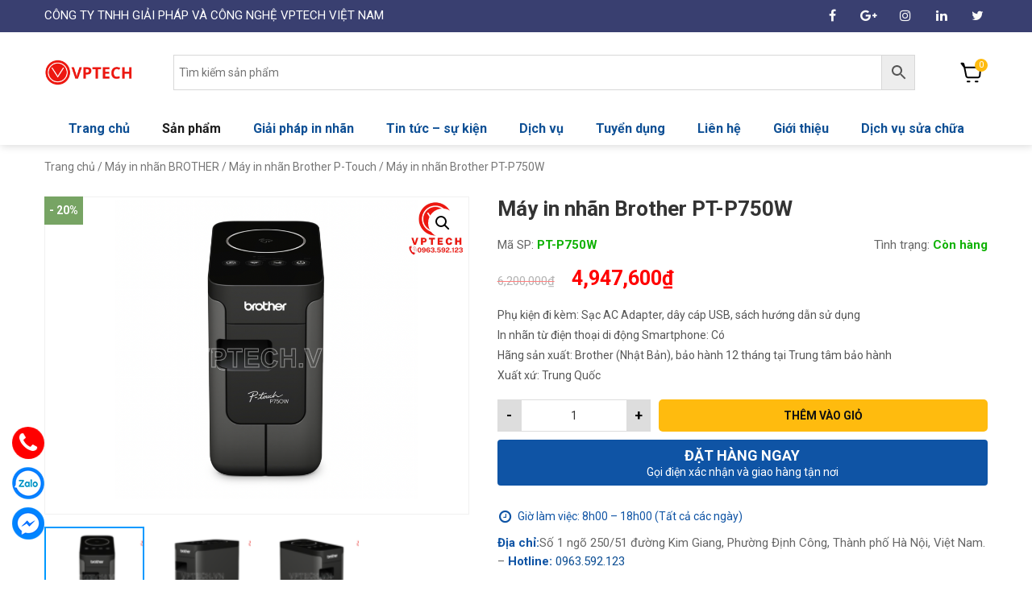

--- FILE ---
content_type: text/html; charset=UTF-8
request_url: https://vptech.vn/san-pham/may-in-nhan-brother-pt-p750w/
body_size: 26535
content:
<!DOCTYPE html>
<html lang="vi">
<head itemscope itemtype="http://schema.org/WebSite">
<meta charset="UTF-8">
<meta name="viewport" content="width=device-width, initial-scale=1">
<link rel="profile" href="https://gmpg.org/xfn/11">
<link rel="pingback" href="https://vptech.vn/xmlrpc.php">
<script src="https://vptech.vn/wp-content/themes/nvmtheme/js/jquery.js"></script>
<script src="https://vptech.vn/wp-content/themes/nvmtheme/js/owl.carousel.min.js"></script>

<!-- Google tag (gtag.js) -->
<script async src="https://www.googletagmanager.com/gtag/js?id=UA-246118593-1"></script>
<script>
window.dataLayer = window.dataLayer || [];
function gtag(){dataLayer.push(arguments);}
gtag('js', new Date());

gtag('config', 'UA-246118593-1');
</script>

<meta name='robots' content='all' />

	<!-- This site is optimized with the Yoast SEO plugin v18.8 - https://yoast.com/wordpress/plugins/seo/ -->
	<title>Máy in nhãn Brother PT-P750W - Đại lý phân phối chính hãng máy in tem nhãn Brother - VPTECH.VN</title>
	<link rel="canonical" href="https://vptech.vn/san-pham/may-in-nhan-brother-pt-p750w/" />
	<meta property="og:locale" content="vi_VN" />
	<meta property="og:type" content="article" />
	<meta property="og:title" content="Máy in nhãn Brother PT-P750W - Đại lý phân phối chính hãng máy in tem nhãn Brother - VPTECH.VN" />
	<meta property="og:description" content="Phụ kiện đi kèm: Sạc AC Adapter, dây cáp USB, sách hướng dẫn sử dụng  In nhãn từ điện thoại di động Smartphone: Có  Hãng sản xuất: Brother (Nhật Bản), bảo hành 12 tháng tại Trung tâm bảo hành  Xuất xứ: Trung Quốc" />
	<meta property="og:url" content="https://vptech.vn/san-pham/may-in-nhan-brother-pt-p750w/" />
	<meta property="og:site_name" content="Đại lý phân phối chính hãng máy in tem nhãn Brother - VPTECH.VN" />
	<meta property="article:modified_time" content="2023-06-26T06:33:02+00:00" />
	<meta property="og:image" content="https://vptech.vn/wp-content/uploads/2022/05/1-21.png" />
	<meta property="og:image:width" content="2000" />
	<meta property="og:image:height" content="1500" />
	<meta property="og:image:type" content="image/png" />
	<meta name="twitter:card" content="summary_large_image" />
	<meta name="twitter:label1" content="Ước tính thời gian đọc" />
	<meta name="twitter:data1" content="2 phút" />
	<script type="application/ld+json" class="yoast-schema-graph">{"@context":"https://schema.org","@graph":[{"@type":"WebSite","@id":"https://vptech.vn/#website","url":"https://vptech.vn/","name":"Đại lý phân phối chính hãng máy in tem nhãn Brother - VPTECH.VN","description":"Đại lý phân phối chính hãng máy in tem nhãn Brother - VPTECH.VN","potentialAction":[{"@type":"SearchAction","target":{"@type":"EntryPoint","urlTemplate":"https://vptech.vn/?s={search_term_string}"},"query-input":"required name=search_term_string"}],"inLanguage":"vi"},{"@type":"ImageObject","inLanguage":"vi","@id":"https://vptech.vn/san-pham/may-in-nhan-brother-pt-p750w/#primaryimage","url":"https://vptech.vn/wp-content/uploads/2022/05/1-21.png","contentUrl":"https://vptech.vn/wp-content/uploads/2022/05/1-21.png","width":2000,"height":1500},{"@type":"WebPage","@id":"https://vptech.vn/san-pham/may-in-nhan-brother-pt-p750w/#webpage","url":"https://vptech.vn/san-pham/may-in-nhan-brother-pt-p750w/","name":"Máy in nhãn Brother PT-P750W - Đại lý phân phối chính hãng máy in tem nhãn Brother - VPTECH.VN","isPartOf":{"@id":"https://vptech.vn/#website"},"primaryImageOfPage":{"@id":"https://vptech.vn/san-pham/may-in-nhan-brother-pt-p750w/#primaryimage"},"datePublished":"2022-05-12T07:18:06+00:00","dateModified":"2023-06-26T06:33:02+00:00","breadcrumb":{"@id":"https://vptech.vn/san-pham/may-in-nhan-brother-pt-p750w/#breadcrumb"},"inLanguage":"vi","potentialAction":[{"@type":"ReadAction","target":["https://vptech.vn/san-pham/may-in-nhan-brother-pt-p750w/"]}]},{"@type":"BreadcrumbList","@id":"https://vptech.vn/san-pham/may-in-nhan-brother-pt-p750w/#breadcrumb","itemListElement":[{"@type":"ListItem","position":1,"name":"Trang chủ","item":"https://vptech.vn/"},{"@type":"ListItem","position":2,"name":""},{"@type":"ListItem","position":3,"name":"Máy in nhãn Brother PT-P750W"}]}]}</script>
	<!-- / Yoast SEO plugin. -->


<link rel='dns-prefetch' href='//s.w.org' />
<link rel="alternate" type="application/rss+xml" title="Dòng thông tin Đại lý phân phối chính hãng máy in tem nhãn Brother - VPTECH.VN &raquo;" href="https://vptech.vn/feed/" />
<link rel="alternate" type="application/rss+xml" title="Dòng phản hồi Đại lý phân phối chính hãng máy in tem nhãn Brother - VPTECH.VN &raquo;" href="https://vptech.vn/comments/feed/" />
<link rel="alternate" type="application/rss+xml" title="Đại lý phân phối chính hãng máy in tem nhãn Brother - VPTECH.VN &raquo; Máy in nhãn Brother PT-P750W Dòng phản hồi" href="https://vptech.vn/san-pham/may-in-nhan-brother-pt-p750w/feed/" />
<script type="text/javascript">
window._wpemojiSettings = {"baseUrl":"https:\/\/s.w.org\/images\/core\/emoji\/13.1.0\/72x72\/","ext":".png","svgUrl":"https:\/\/s.w.org\/images\/core\/emoji\/13.1.0\/svg\/","svgExt":".svg","source":{"concatemoji":"https:\/\/vptech.vn\/wp-includes\/js\/wp-emoji-release.min.js?ver=5.9.3"}};
/*! This file is auto-generated */
!function(e,a,t){var n,r,o,i=a.createElement("canvas"),p=i.getContext&&i.getContext("2d");function s(e,t){var a=String.fromCharCode;p.clearRect(0,0,i.width,i.height),p.fillText(a.apply(this,e),0,0);e=i.toDataURL();return p.clearRect(0,0,i.width,i.height),p.fillText(a.apply(this,t),0,0),e===i.toDataURL()}function c(e){var t=a.createElement("script");t.src=e,t.defer=t.type="text/javascript",a.getElementsByTagName("head")[0].appendChild(t)}for(o=Array("flag","emoji"),t.supports={everything:!0,everythingExceptFlag:!0},r=0;r<o.length;r++)t.supports[o[r]]=function(e){if(!p||!p.fillText)return!1;switch(p.textBaseline="top",p.font="600 32px Arial",e){case"flag":return s([127987,65039,8205,9895,65039],[127987,65039,8203,9895,65039])?!1:!s([55356,56826,55356,56819],[55356,56826,8203,55356,56819])&&!s([55356,57332,56128,56423,56128,56418,56128,56421,56128,56430,56128,56423,56128,56447],[55356,57332,8203,56128,56423,8203,56128,56418,8203,56128,56421,8203,56128,56430,8203,56128,56423,8203,56128,56447]);case"emoji":return!s([10084,65039,8205,55357,56613],[10084,65039,8203,55357,56613])}return!1}(o[r]),t.supports.everything=t.supports.everything&&t.supports[o[r]],"flag"!==o[r]&&(t.supports.everythingExceptFlag=t.supports.everythingExceptFlag&&t.supports[o[r]]);t.supports.everythingExceptFlag=t.supports.everythingExceptFlag&&!t.supports.flag,t.DOMReady=!1,t.readyCallback=function(){t.DOMReady=!0},t.supports.everything||(n=function(){t.readyCallback()},a.addEventListener?(a.addEventListener("DOMContentLoaded",n,!1),e.addEventListener("load",n,!1)):(e.attachEvent("onload",n),a.attachEvent("onreadystatechange",function(){"complete"===a.readyState&&t.readyCallback()})),(n=t.source||{}).concatemoji?c(n.concatemoji):n.wpemoji&&n.twemoji&&(c(n.twemoji),c(n.wpemoji)))}(window,document,window._wpemojiSettings);
</script>
<style type="text/css">
img.wp-smiley,
img.emoji {
	display: inline !important;
	border: none !important;
	box-shadow: none !important;
	height: 1em !important;
	width: 1em !important;
	margin: 0 0.07em !important;
	vertical-align: -0.1em !important;
	background: none !important;
	padding: 0 !important;
}
</style>
	<link rel='stylesheet' id='wp-block-library-css'  href='https://vptech.vn/wp-includes/css/dist/block-library/style.min.css?ver=5.9.3' type='text/css' media='all' />
<link rel='stylesheet' id='wc-blocks-vendors-style-css'  href='https://vptech.vn/wp-content/plugins/woocommerce/packages/woocommerce-blocks/build/wc-blocks-vendors-style.css?ver=7.4.3' type='text/css' media='all' />
<link rel='stylesheet' id='wc-blocks-style-css'  href='https://vptech.vn/wp-content/plugins/woocommerce/packages/woocommerce-blocks/build/wc-blocks-style.css?ver=7.4.3' type='text/css' media='all' />
<style id='global-styles-inline-css' type='text/css'>
body{--wp--preset--color--black: #000000;--wp--preset--color--cyan-bluish-gray: #abb8c3;--wp--preset--color--white: #ffffff;--wp--preset--color--pale-pink: #f78da7;--wp--preset--color--vivid-red: #cf2e2e;--wp--preset--color--luminous-vivid-orange: #ff6900;--wp--preset--color--luminous-vivid-amber: #fcb900;--wp--preset--color--light-green-cyan: #7bdcb5;--wp--preset--color--vivid-green-cyan: #00d084;--wp--preset--color--pale-cyan-blue: #8ed1fc;--wp--preset--color--vivid-cyan-blue: #0693e3;--wp--preset--color--vivid-purple: #9b51e0;--wp--preset--gradient--vivid-cyan-blue-to-vivid-purple: linear-gradient(135deg,rgba(6,147,227,1) 0%,rgb(155,81,224) 100%);--wp--preset--gradient--light-green-cyan-to-vivid-green-cyan: linear-gradient(135deg,rgb(122,220,180) 0%,rgb(0,208,130) 100%);--wp--preset--gradient--luminous-vivid-amber-to-luminous-vivid-orange: linear-gradient(135deg,rgba(252,185,0,1) 0%,rgba(255,105,0,1) 100%);--wp--preset--gradient--luminous-vivid-orange-to-vivid-red: linear-gradient(135deg,rgba(255,105,0,1) 0%,rgb(207,46,46) 100%);--wp--preset--gradient--very-light-gray-to-cyan-bluish-gray: linear-gradient(135deg,rgb(238,238,238) 0%,rgb(169,184,195) 100%);--wp--preset--gradient--cool-to-warm-spectrum: linear-gradient(135deg,rgb(74,234,220) 0%,rgb(151,120,209) 20%,rgb(207,42,186) 40%,rgb(238,44,130) 60%,rgb(251,105,98) 80%,rgb(254,248,76) 100%);--wp--preset--gradient--blush-light-purple: linear-gradient(135deg,rgb(255,206,236) 0%,rgb(152,150,240) 100%);--wp--preset--gradient--blush-bordeaux: linear-gradient(135deg,rgb(254,205,165) 0%,rgb(254,45,45) 50%,rgb(107,0,62) 100%);--wp--preset--gradient--luminous-dusk: linear-gradient(135deg,rgb(255,203,112) 0%,rgb(199,81,192) 50%,rgb(65,88,208) 100%);--wp--preset--gradient--pale-ocean: linear-gradient(135deg,rgb(255,245,203) 0%,rgb(182,227,212) 50%,rgb(51,167,181) 100%);--wp--preset--gradient--electric-grass: linear-gradient(135deg,rgb(202,248,128) 0%,rgb(113,206,126) 100%);--wp--preset--gradient--midnight: linear-gradient(135deg,rgb(2,3,129) 0%,rgb(40,116,252) 100%);--wp--preset--duotone--dark-grayscale: url('#wp-duotone-dark-grayscale');--wp--preset--duotone--grayscale: url('#wp-duotone-grayscale');--wp--preset--duotone--purple-yellow: url('#wp-duotone-purple-yellow');--wp--preset--duotone--blue-red: url('#wp-duotone-blue-red');--wp--preset--duotone--midnight: url('#wp-duotone-midnight');--wp--preset--duotone--magenta-yellow: url('#wp-duotone-magenta-yellow');--wp--preset--duotone--purple-green: url('#wp-duotone-purple-green');--wp--preset--duotone--blue-orange: url('#wp-duotone-blue-orange');--wp--preset--font-size--small: 13px;--wp--preset--font-size--medium: 20px;--wp--preset--font-size--large: 36px;--wp--preset--font-size--x-large: 42px;}.has-black-color{color: var(--wp--preset--color--black) !important;}.has-cyan-bluish-gray-color{color: var(--wp--preset--color--cyan-bluish-gray) !important;}.has-white-color{color: var(--wp--preset--color--white) !important;}.has-pale-pink-color{color: var(--wp--preset--color--pale-pink) !important;}.has-vivid-red-color{color: var(--wp--preset--color--vivid-red) !important;}.has-luminous-vivid-orange-color{color: var(--wp--preset--color--luminous-vivid-orange) !important;}.has-luminous-vivid-amber-color{color: var(--wp--preset--color--luminous-vivid-amber) !important;}.has-light-green-cyan-color{color: var(--wp--preset--color--light-green-cyan) !important;}.has-vivid-green-cyan-color{color: var(--wp--preset--color--vivid-green-cyan) !important;}.has-pale-cyan-blue-color{color: var(--wp--preset--color--pale-cyan-blue) !important;}.has-vivid-cyan-blue-color{color: var(--wp--preset--color--vivid-cyan-blue) !important;}.has-vivid-purple-color{color: var(--wp--preset--color--vivid-purple) !important;}.has-black-background-color{background-color: var(--wp--preset--color--black) !important;}.has-cyan-bluish-gray-background-color{background-color: var(--wp--preset--color--cyan-bluish-gray) !important;}.has-white-background-color{background-color: var(--wp--preset--color--white) !important;}.has-pale-pink-background-color{background-color: var(--wp--preset--color--pale-pink) !important;}.has-vivid-red-background-color{background-color: var(--wp--preset--color--vivid-red) !important;}.has-luminous-vivid-orange-background-color{background-color: var(--wp--preset--color--luminous-vivid-orange) !important;}.has-luminous-vivid-amber-background-color{background-color: var(--wp--preset--color--luminous-vivid-amber) !important;}.has-light-green-cyan-background-color{background-color: var(--wp--preset--color--light-green-cyan) !important;}.has-vivid-green-cyan-background-color{background-color: var(--wp--preset--color--vivid-green-cyan) !important;}.has-pale-cyan-blue-background-color{background-color: var(--wp--preset--color--pale-cyan-blue) !important;}.has-vivid-cyan-blue-background-color{background-color: var(--wp--preset--color--vivid-cyan-blue) !important;}.has-vivid-purple-background-color{background-color: var(--wp--preset--color--vivid-purple) !important;}.has-black-border-color{border-color: var(--wp--preset--color--black) !important;}.has-cyan-bluish-gray-border-color{border-color: var(--wp--preset--color--cyan-bluish-gray) !important;}.has-white-border-color{border-color: var(--wp--preset--color--white) !important;}.has-pale-pink-border-color{border-color: var(--wp--preset--color--pale-pink) !important;}.has-vivid-red-border-color{border-color: var(--wp--preset--color--vivid-red) !important;}.has-luminous-vivid-orange-border-color{border-color: var(--wp--preset--color--luminous-vivid-orange) !important;}.has-luminous-vivid-amber-border-color{border-color: var(--wp--preset--color--luminous-vivid-amber) !important;}.has-light-green-cyan-border-color{border-color: var(--wp--preset--color--light-green-cyan) !important;}.has-vivid-green-cyan-border-color{border-color: var(--wp--preset--color--vivid-green-cyan) !important;}.has-pale-cyan-blue-border-color{border-color: var(--wp--preset--color--pale-cyan-blue) !important;}.has-vivid-cyan-blue-border-color{border-color: var(--wp--preset--color--vivid-cyan-blue) !important;}.has-vivid-purple-border-color{border-color: var(--wp--preset--color--vivid-purple) !important;}.has-vivid-cyan-blue-to-vivid-purple-gradient-background{background: var(--wp--preset--gradient--vivid-cyan-blue-to-vivid-purple) !important;}.has-light-green-cyan-to-vivid-green-cyan-gradient-background{background: var(--wp--preset--gradient--light-green-cyan-to-vivid-green-cyan) !important;}.has-luminous-vivid-amber-to-luminous-vivid-orange-gradient-background{background: var(--wp--preset--gradient--luminous-vivid-amber-to-luminous-vivid-orange) !important;}.has-luminous-vivid-orange-to-vivid-red-gradient-background{background: var(--wp--preset--gradient--luminous-vivid-orange-to-vivid-red) !important;}.has-very-light-gray-to-cyan-bluish-gray-gradient-background{background: var(--wp--preset--gradient--very-light-gray-to-cyan-bluish-gray) !important;}.has-cool-to-warm-spectrum-gradient-background{background: var(--wp--preset--gradient--cool-to-warm-spectrum) !important;}.has-blush-light-purple-gradient-background{background: var(--wp--preset--gradient--blush-light-purple) !important;}.has-blush-bordeaux-gradient-background{background: var(--wp--preset--gradient--blush-bordeaux) !important;}.has-luminous-dusk-gradient-background{background: var(--wp--preset--gradient--luminous-dusk) !important;}.has-pale-ocean-gradient-background{background: var(--wp--preset--gradient--pale-ocean) !important;}.has-electric-grass-gradient-background{background: var(--wp--preset--gradient--electric-grass) !important;}.has-midnight-gradient-background{background: var(--wp--preset--gradient--midnight) !important;}.has-small-font-size{font-size: var(--wp--preset--font-size--small) !important;}.has-medium-font-size{font-size: var(--wp--preset--font-size--medium) !important;}.has-large-font-size{font-size: var(--wp--preset--font-size--large) !important;}.has-x-large-font-size{font-size: var(--wp--preset--font-size--x-large) !important;}
</style>
<link rel='stylesheet' id='contact-form-7-css'  href='https://vptech.vn/wp-content/plugins/contact-form-7/includes/css/styles.css?ver=5.5.6' type='text/css' media='all' />
<link rel='stylesheet' id='devvn-quickbuy-style-css'  href='https://vptech.vn/wp-content/plugins/devvn-quick-buy/css/devvn-quick-buy.css?ver=2.0.2' type='text/css' media='all' />
<link rel='stylesheet' id='magnific-popup-css'  href='https://vptech.vn/wp-content/plugins/mecom-woocommerce-reviews/library/magnific-popup/magnific-popup.css?ver=1.1.2' type='text/css' media='all' />
<link rel='stylesheet' id='mecom-reviews-style-css'  href='https://vptech.vn/wp-content/plugins/mecom-woocommerce-reviews/css/mecom-woocommerce-reviews.css?ver=1.1.2' type='text/css' media='all' />
<style id='extendify-gutenberg-patterns-and-templates-utilities-inline-css' type='text/css'>
.ext-absolute{position:absolute!important}.ext-relative{position:relative!important}.ext-top-base{top:var(--wp--style--block-gap,1.75rem)!important}.ext-top-lg{top:var(--extendify--spacing--large,3rem)!important}.ext--top-base{top:calc(var(--wp--style--block-gap, 1.75rem)*-1)!important}.ext--top-lg{top:calc(var(--extendify--spacing--large, 3rem)*-1)!important}.ext-right-base{right:var(--wp--style--block-gap,1.75rem)!important}.ext-right-lg{right:var(--extendify--spacing--large,3rem)!important}.ext--right-base{right:calc(var(--wp--style--block-gap, 1.75rem)*-1)!important}.ext--right-lg{right:calc(var(--extendify--spacing--large, 3rem)*-1)!important}.ext-bottom-base{bottom:var(--wp--style--block-gap,1.75rem)!important}.ext-bottom-lg{bottom:var(--extendify--spacing--large,3rem)!important}.ext--bottom-base{bottom:calc(var(--wp--style--block-gap, 1.75rem)*-1)!important}.ext--bottom-lg{bottom:calc(var(--extendify--spacing--large, 3rem)*-1)!important}.ext-left-base{left:var(--wp--style--block-gap,1.75rem)!important}.ext-left-lg{left:var(--extendify--spacing--large,3rem)!important}.ext--left-base{left:calc(var(--wp--style--block-gap, 1.75rem)*-1)!important}.ext--left-lg{left:calc(var(--extendify--spacing--large, 3rem)*-1)!important}.ext-order-1{order:1!important}.ext-order-2{order:2!important}.ext-col-auto{grid-column:auto!important}.ext-col-span-1{grid-column:span 1/span 1!important}.ext-col-span-2{grid-column:span 2/span 2!important}.ext-col-span-3{grid-column:span 3/span 3!important}.ext-col-span-4{grid-column:span 4/span 4!important}.ext-col-span-5{grid-column:span 5/span 5!important}.ext-col-span-6{grid-column:span 6/span 6!important}.ext-col-span-7{grid-column:span 7/span 7!important}.ext-col-span-8{grid-column:span 8/span 8!important}.ext-col-span-9{grid-column:span 9/span 9!important}.ext-col-span-10{grid-column:span 10/span 10!important}.ext-col-span-11{grid-column:span 11/span 11!important}.ext-col-span-12{grid-column:span 12/span 12!important}.ext-col-span-full{grid-column:1/-1!important}.ext-col-start-1{grid-column-start:1!important}.ext-col-start-2{grid-column-start:2!important}.ext-col-start-3{grid-column-start:3!important}.ext-col-start-4{grid-column-start:4!important}.ext-col-start-5{grid-column-start:5!important}.ext-col-start-6{grid-column-start:6!important}.ext-col-start-7{grid-column-start:7!important}.ext-col-start-8{grid-column-start:8!important}.ext-col-start-9{grid-column-start:9!important}.ext-col-start-10{grid-column-start:10!important}.ext-col-start-11{grid-column-start:11!important}.ext-col-start-12{grid-column-start:12!important}.ext-col-start-13{grid-column-start:13!important}.ext-col-start-auto{grid-column-start:auto!important}.ext-col-end-1{grid-column-end:1!important}.ext-col-end-2{grid-column-end:2!important}.ext-col-end-3{grid-column-end:3!important}.ext-col-end-4{grid-column-end:4!important}.ext-col-end-5{grid-column-end:5!important}.ext-col-end-6{grid-column-end:6!important}.ext-col-end-7{grid-column-end:7!important}.ext-col-end-8{grid-column-end:8!important}.ext-col-end-9{grid-column-end:9!important}.ext-col-end-10{grid-column-end:10!important}.ext-col-end-11{grid-column-end:11!important}.ext-col-end-12{grid-column-end:12!important}.ext-col-end-13{grid-column-end:13!important}.ext-col-end-auto{grid-column-end:auto!important}.ext-row-auto{grid-row:auto!important}.ext-row-span-1{grid-row:span 1/span 1!important}.ext-row-span-2{grid-row:span 2/span 2!important}.ext-row-span-3{grid-row:span 3/span 3!important}.ext-row-span-4{grid-row:span 4/span 4!important}.ext-row-span-5{grid-row:span 5/span 5!important}.ext-row-span-6{grid-row:span 6/span 6!important}.ext-row-span-full{grid-row:1/-1!important}.ext-row-start-1{grid-row-start:1!important}.ext-row-start-2{grid-row-start:2!important}.ext-row-start-3{grid-row-start:3!important}.ext-row-start-4{grid-row-start:4!important}.ext-row-start-5{grid-row-start:5!important}.ext-row-start-6{grid-row-start:6!important}.ext-row-start-7{grid-row-start:7!important}.ext-row-start-auto{grid-row-start:auto!important}.ext-row-end-1{grid-row-end:1!important}.ext-row-end-2{grid-row-end:2!important}.ext-row-end-3{grid-row-end:3!important}.ext-row-end-4{grid-row-end:4!important}.ext-row-end-5{grid-row-end:5!important}.ext-row-end-6{grid-row-end:6!important}.ext-row-end-7{grid-row-end:7!important}.ext-row-end-auto{grid-row-end:auto!important}.ext-m-0:not([style*=margin]){margin:0!important}.ext-m-auto:not([style*=margin]){margin:auto!important}.ext-m-base:not([style*=margin]){margin:var(--wp--style--block-gap,1.75rem)!important}.ext-m-lg:not([style*=margin]){margin:var(--extendify--spacing--large,3rem)!important}.ext--m-base:not([style*=margin]){margin:calc(var(--wp--style--block-gap, 1.75rem)*-1)!important}.ext--m-lg:not([style*=margin]){margin:calc(var(--extendify--spacing--large, 3rem)*-1)!important}.ext-mx-0:not([style*=margin]){margin-left:0!important;margin-right:0!important}.ext-mx-auto:not([style*=margin]){margin-left:auto!important;margin-right:auto!important}.ext-mx-base:not([style*=margin]){margin-left:var(--wp--style--block-gap,1.75rem)!important;margin-right:var(--wp--style--block-gap,1.75rem)!important}.ext-mx-lg:not([style*=margin]){margin-left:var(--extendify--spacing--large,3rem)!important;margin-right:var(--extendify--spacing--large,3rem)!important}.ext--mx-base:not([style*=margin]){margin-left:calc(var(--wp--style--block-gap, 1.75rem)*-1)!important;margin-right:calc(var(--wp--style--block-gap, 1.75rem)*-1)!important}.ext--mx-lg:not([style*=margin]){margin-left:calc(var(--extendify--spacing--large, 3rem)*-1)!important;margin-right:calc(var(--extendify--spacing--large, 3rem)*-1)!important}.ext-my-0:not([style*=margin]){margin-bottom:0!important;margin-top:0!important}.ext-my-auto:not([style*=margin]){margin-bottom:auto!important;margin-top:auto!important}.ext-my-base:not([style*=margin]){margin-bottom:var(--wp--style--block-gap,1.75rem)!important;margin-top:var(--wp--style--block-gap,1.75rem)!important}.ext-my-lg:not([style*=margin]){margin-bottom:var(--extendify--spacing--large,3rem)!important;margin-top:var(--extendify--spacing--large,3rem)!important}.ext--my-base:not([style*=margin]){margin-bottom:calc(var(--wp--style--block-gap, 1.75rem)*-1)!important;margin-top:calc(var(--wp--style--block-gap, 1.75rem)*-1)!important}.ext--my-lg:not([style*=margin]){margin-bottom:calc(var(--extendify--spacing--large, 3rem)*-1)!important;margin-top:calc(var(--extendify--spacing--large, 3rem)*-1)!important}.ext-mt-0:not([style*=margin]){margin-top:0!important}.ext-mt-auto:not([style*=margin]){margin-top:auto!important}.ext-mt-base:not([style*=margin]){margin-top:var(--wp--style--block-gap,1.75rem)!important}.ext-mt-lg:not([style*=margin]){margin-top:var(--extendify--spacing--large,3rem)!important}.ext--mt-base:not([style*=margin]){margin-top:calc(var(--wp--style--block-gap, 1.75rem)*-1)!important}.ext--mt-lg:not([style*=margin]){margin-top:calc(var(--extendify--spacing--large, 3rem)*-1)!important}.ext-mr-0:not([style*=margin]){margin-right:0!important}.ext-mr-auto:not([style*=margin]){margin-right:auto!important}.ext-mr-base:not([style*=margin]){margin-right:var(--wp--style--block-gap,1.75rem)!important}.ext-mr-lg:not([style*=margin]){margin-right:var(--extendify--spacing--large,3rem)!important}.ext--mr-base:not([style*=margin]){margin-right:calc(var(--wp--style--block-gap, 1.75rem)*-1)!important}.ext--mr-lg:not([style*=margin]){margin-right:calc(var(--extendify--spacing--large, 3rem)*-1)!important}.ext-mb-0:not([style*=margin]){margin-bottom:0!important}.ext-mb-auto:not([style*=margin]){margin-bottom:auto!important}.ext-mb-base:not([style*=margin]){margin-bottom:var(--wp--style--block-gap,1.75rem)!important}.ext-mb-lg:not([style*=margin]){margin-bottom:var(--extendify--spacing--large,3rem)!important}.ext--mb-base:not([style*=margin]){margin-bottom:calc(var(--wp--style--block-gap, 1.75rem)*-1)!important}.ext--mb-lg:not([style*=margin]){margin-bottom:calc(var(--extendify--spacing--large, 3rem)*-1)!important}.ext-ml-0:not([style*=margin]){margin-left:0!important}.ext-ml-auto:not([style*=margin]){margin-left:auto!important}.ext-ml-base:not([style*=margin]){margin-left:var(--wp--style--block-gap,1.75rem)!important}.ext-ml-lg:not([style*=margin]){margin-left:var(--extendify--spacing--large,3rem)!important}.ext--ml-base:not([style*=margin]){margin-left:calc(var(--wp--style--block-gap, 1.75rem)*-1)!important}.ext--ml-lg:not([style*=margin]){margin-left:calc(var(--extendify--spacing--large, 3rem)*-1)!important}.ext-block{display:block!important}.ext-inline-block{display:inline-block!important}.ext-inline{display:inline!important}.ext-flex{display:flex!important}.ext-inline-flex{display:inline-flex!important}.ext-grid{display:grid!important}.ext-inline-grid{display:inline-grid!important}.ext-hidden{display:none!important}.ext-w-auto{width:auto!important}.ext-w-full{width:100%!important}.ext-max-w-full{max-width:100%!important}.ext-flex-1{flex:1 1 0%!important}.ext-flex-auto{flex:1 1 auto!important}.ext-flex-initial{flex:0 1 auto!important}.ext-flex-none{flex:none!important}.ext-flex-shrink-0{flex-shrink:0!important}.ext-flex-shrink{flex-shrink:1!important}.ext-flex-grow-0{flex-grow:0!important}.ext-flex-grow{flex-grow:1!important}.ext-list-none{list-style-type:none!important}.ext-grid-cols-1{grid-template-columns:repeat(1,minmax(0,1fr))!important}.ext-grid-cols-2{grid-template-columns:repeat(2,minmax(0,1fr))!important}.ext-grid-cols-3{grid-template-columns:repeat(3,minmax(0,1fr))!important}.ext-grid-cols-4{grid-template-columns:repeat(4,minmax(0,1fr))!important}.ext-grid-cols-5{grid-template-columns:repeat(5,minmax(0,1fr))!important}.ext-grid-cols-6{grid-template-columns:repeat(6,minmax(0,1fr))!important}.ext-grid-cols-7{grid-template-columns:repeat(7,minmax(0,1fr))!important}.ext-grid-cols-8{grid-template-columns:repeat(8,minmax(0,1fr))!important}.ext-grid-cols-9{grid-template-columns:repeat(9,minmax(0,1fr))!important}.ext-grid-cols-10{grid-template-columns:repeat(10,minmax(0,1fr))!important}.ext-grid-cols-11{grid-template-columns:repeat(11,minmax(0,1fr))!important}.ext-grid-cols-12{grid-template-columns:repeat(12,minmax(0,1fr))!important}.ext-grid-cols-none{grid-template-columns:none!important}.ext-grid-rows-1{grid-template-rows:repeat(1,minmax(0,1fr))!important}.ext-grid-rows-2{grid-template-rows:repeat(2,minmax(0,1fr))!important}.ext-grid-rows-3{grid-template-rows:repeat(3,minmax(0,1fr))!important}.ext-grid-rows-4{grid-template-rows:repeat(4,minmax(0,1fr))!important}.ext-grid-rows-5{grid-template-rows:repeat(5,minmax(0,1fr))!important}.ext-grid-rows-6{grid-template-rows:repeat(6,minmax(0,1fr))!important}.ext-grid-rows-none{grid-template-rows:none!important}.ext-flex-row{flex-direction:row!important}.ext-flex-row-reverse{flex-direction:row-reverse!important}.ext-flex-col{flex-direction:column!important}.ext-flex-col-reverse{flex-direction:column-reverse!important}.ext-flex-wrap{flex-wrap:wrap!important}.ext-flex-wrap-reverse{flex-wrap:wrap-reverse!important}.ext-flex-nowrap{flex-wrap:nowrap!important}.ext-items-start{align-items:flex-start!important}.ext-items-end{align-items:flex-end!important}.ext-items-center{align-items:center!important}.ext-items-baseline{align-items:baseline!important}.ext-items-stretch{align-items:stretch!important}.ext-justify-start{justify-content:flex-start!important}.ext-justify-end{justify-content:flex-end!important}.ext-justify-center{justify-content:center!important}.ext-justify-between{justify-content:space-between!important}.ext-justify-around{justify-content:space-around!important}.ext-justify-evenly{justify-content:space-evenly!important}.ext-justify-items-start{justify-items:start!important}.ext-justify-items-end{justify-items:end!important}.ext-justify-items-center{justify-items:center!important}.ext-justify-items-stretch{justify-items:stretch!important}.ext-gap-0{gap:0!important}.ext-gap-base{gap:var(--wp--style--block-gap,1.75rem)!important}.ext-gap-lg{gap:var(--extendify--spacing--large,3rem)!important}.ext-gap-x-0{-moz-column-gap:0!important;column-gap:0!important}.ext-gap-x-base{-moz-column-gap:var(--wp--style--block-gap,1.75rem)!important;column-gap:var(--wp--style--block-gap,1.75rem)!important}.ext-gap-x-lg{-moz-column-gap:var(--extendify--spacing--large,3rem)!important;column-gap:var(--extendify--spacing--large,3rem)!important}.ext-gap-y-0{row-gap:0!important}.ext-gap-y-base{row-gap:var(--wp--style--block-gap,1.75rem)!important}.ext-gap-y-lg{row-gap:var(--extendify--spacing--large,3rem)!important}.ext-justify-self-auto{justify-self:auto!important}.ext-justify-self-start{justify-self:start!important}.ext-justify-self-end{justify-self:end!important}.ext-justify-self-center{justify-self:center!important}.ext-justify-self-stretch{justify-self:stretch!important}.ext-rounded-none{border-radius:0!important}.ext-rounded-full{border-radius:9999px!important}.ext-rounded-t-none{border-top-left-radius:0!important;border-top-right-radius:0!important}.ext-rounded-t-full{border-top-left-radius:9999px!important;border-top-right-radius:9999px!important}.ext-rounded-r-none{border-bottom-right-radius:0!important;border-top-right-radius:0!important}.ext-rounded-r-full{border-bottom-right-radius:9999px!important;border-top-right-radius:9999px!important}.ext-rounded-b-none{border-bottom-left-radius:0!important;border-bottom-right-radius:0!important}.ext-rounded-b-full{border-bottom-left-radius:9999px!important;border-bottom-right-radius:9999px!important}.ext-rounded-l-none{border-bottom-left-radius:0!important;border-top-left-radius:0!important}.ext-rounded-l-full{border-bottom-left-radius:9999px!important;border-top-left-radius:9999px!important}.ext-rounded-tl-none{border-top-left-radius:0!important}.ext-rounded-tl-full{border-top-left-radius:9999px!important}.ext-rounded-tr-none{border-top-right-radius:0!important}.ext-rounded-tr-full{border-top-right-radius:9999px!important}.ext-rounded-br-none{border-bottom-right-radius:0!important}.ext-rounded-br-full{border-bottom-right-radius:9999px!important}.ext-rounded-bl-none{border-bottom-left-radius:0!important}.ext-rounded-bl-full{border-bottom-left-radius:9999px!important}.ext-border-0{border-width:0!important}.ext-border-t-0{border-top-width:0!important}.ext-border-r-0{border-right-width:0!important}.ext-border-b-0{border-bottom-width:0!important}.ext-border-l-0{border-left-width:0!important}.ext-p-0:not([style*=padding]){padding:0!important}.ext-p-base:not([style*=padding]){padding:var(--wp--style--block-gap,1.75rem)!important}.ext-p-lg:not([style*=padding]){padding:var(--extendify--spacing--large,3rem)!important}.ext-px-0:not([style*=padding]){padding-left:0!important;padding-right:0!important}.ext-px-base:not([style*=padding]){padding-left:var(--wp--style--block-gap,1.75rem)!important;padding-right:var(--wp--style--block-gap,1.75rem)!important}.ext-px-lg:not([style*=padding]){padding-left:var(--extendify--spacing--large,3rem)!important;padding-right:var(--extendify--spacing--large,3rem)!important}.ext-py-0:not([style*=padding]){padding-bottom:0!important;padding-top:0!important}.ext-py-base:not([style*=padding]){padding-bottom:var(--wp--style--block-gap,1.75rem)!important;padding-top:var(--wp--style--block-gap,1.75rem)!important}.ext-py-lg:not([style*=padding]){padding-bottom:var(--extendify--spacing--large,3rem)!important;padding-top:var(--extendify--spacing--large,3rem)!important}.ext-pt-0:not([style*=padding]){padding-top:0!important}.ext-pt-base:not([style*=padding]){padding-top:var(--wp--style--block-gap,1.75rem)!important}.ext-pt-lg:not([style*=padding]){padding-top:var(--extendify--spacing--large,3rem)!important}.ext-pr-0:not([style*=padding]){padding-right:0!important}.ext-pr-base:not([style*=padding]){padding-right:var(--wp--style--block-gap,1.75rem)!important}.ext-pr-lg:not([style*=padding]){padding-right:var(--extendify--spacing--large,3rem)!important}.ext-pb-0:not([style*=padding]){padding-bottom:0!important}.ext-pb-base:not([style*=padding]){padding-bottom:var(--wp--style--block-gap,1.75rem)!important}.ext-pb-lg:not([style*=padding]){padding-bottom:var(--extendify--spacing--large,3rem)!important}.ext-pl-0:not([style*=padding]){padding-left:0!important}.ext-pl-base:not([style*=padding]){padding-left:var(--wp--style--block-gap,1.75rem)!important}.ext-pl-lg:not([style*=padding]){padding-left:var(--extendify--spacing--large,3rem)!important}.ext-text-left{text-align:left!important}.ext-text-center{text-align:center!important}.ext-text-right{text-align:right!important}.ext-leading-none{line-height:1!important}.ext-leading-tight{line-height:1.25!important}.ext-leading-snug{line-height:1.375!important}.ext-leading-normal{line-height:1.5!important}.ext-leading-relaxed{line-height:1.625!important}.ext-leading-loose{line-height:2!important}.clip-path--rhombus img{-webkit-clip-path:polygon(15% 6%,80% 29%,84% 93%,23% 69%);clip-path:polygon(15% 6%,80% 29%,84% 93%,23% 69%)}.clip-path--diamond img{-webkit-clip-path:polygon(5% 29%,60% 2%,91% 64%,36% 89%);clip-path:polygon(5% 29%,60% 2%,91% 64%,36% 89%)}.clip-path--rhombus-alt img{-webkit-clip-path:polygon(14% 9%,85% 24%,91% 89%,19% 76%);clip-path:polygon(14% 9%,85% 24%,91% 89%,19% 76%)}.wp-block-columns[class*=fullwidth-cols]{margin-bottom:unset}.wp-block-column.editor\:pointer-events-none{margin-bottom:0!important;margin-top:0!important}.is-root-container.block-editor-block-list__layout>[data-align=full]:not(:first-of-type)>.wp-block-column.editor\:pointer-events-none,.is-root-container.block-editor-block-list__layout>[data-align=wide]>.wp-block-column.editor\:pointer-events-none{margin-top:calc(var(--wp--style--block-gap, 28px)*-1)!important}.ext .wp-block-columns .wp-block-column[style*=padding]{padding-left:0!important;padding-right:0!important}.ext .wp-block-columns+.wp-block-columns:not([class*=mt-]):not([class*=my-]):not([style*=margin]){margin-top:0!important}[class*=fullwidth-cols] .wp-block-column:first-child,[class*=fullwidth-cols] .wp-block-group:first-child{margin-top:0}[class*=fullwidth-cols] .wp-block-column:last-child,[class*=fullwidth-cols] .wp-block-group:last-child{margin-bottom:0}[class*=fullwidth-cols] .wp-block-column:first-child>*,[class*=fullwidth-cols] .wp-block-column>:first-child{margin-top:0}.ext .is-not-stacked-on-mobile .wp-block-column,[class*=fullwidth-cols] .wp-block-column>:last-child{margin-bottom:0}.wp-block-columns[class*=fullwidth-cols]:not(.is-not-stacked-on-mobile)>.wp-block-column:not(:last-child){margin-bottom:var(--wp--style--block-gap,1.75rem)}@media (min-width:782px){.wp-block-columns[class*=fullwidth-cols]:not(.is-not-stacked-on-mobile)>.wp-block-column:not(:last-child){margin-bottom:0}}.wp-block-columns[class*=fullwidth-cols].is-not-stacked-on-mobile>.wp-block-column{margin-bottom:0!important}@media (min-width:600px) and (max-width:781px){.wp-block-columns[class*=fullwidth-cols]:not(.is-not-stacked-on-mobile)>.wp-block-column:nth-child(2n){margin-left:var(--wp--style--block-gap,2em)}}@media (max-width:781px){.tablet\:fullwidth-cols.wp-block-columns:not(.is-not-stacked-on-mobile){flex-wrap:wrap}.tablet\:fullwidth-cols.wp-block-columns:not(.is-not-stacked-on-mobile)>.wp-block-column,.tablet\:fullwidth-cols.wp-block-columns:not(.is-not-stacked-on-mobile)>.wp-block-column:not([style*=margin]){margin-left:0!important}.tablet\:fullwidth-cols.wp-block-columns:not(.is-not-stacked-on-mobile)>.wp-block-column{flex-basis:100%!important}}@media (max-width:1079px){.desktop\:fullwidth-cols.wp-block-columns:not(.is-not-stacked-on-mobile){flex-wrap:wrap}.desktop\:fullwidth-cols.wp-block-columns:not(.is-not-stacked-on-mobile)>.wp-block-column,.desktop\:fullwidth-cols.wp-block-columns:not(.is-not-stacked-on-mobile)>.wp-block-column:not([style*=margin]){margin-left:0!important}.desktop\:fullwidth-cols.wp-block-columns:not(.is-not-stacked-on-mobile)>.wp-block-column{flex-basis:100%!important}.desktop\:fullwidth-cols.wp-block-columns:not(.is-not-stacked-on-mobile)>.wp-block-column:not(:last-child){margin-bottom:var(--wp--style--block-gap,1.75rem)!important}}.direction-rtl{direction:rtl}.direction-ltr{direction:ltr}.is-style-inline-list{padding-left:0!important}.is-style-inline-list li{list-style-type:none!important}@media (min-width:782px){.is-style-inline-list li{display:inline!important;margin-right:var(--wp--style--block-gap,1.75rem)!important}}@media (min-width:782px){.is-style-inline-list li:first-child{margin-left:0!important}}@media (min-width:782px){.is-style-inline-list li:last-child{margin-right:0!important}}.bring-to-front{position:relative;z-index:10}.text-stroke{-webkit-text-stroke-color:var(--wp--preset--color--background)}.text-stroke,.text-stroke--primary{-webkit-text-stroke-width:var(
        --wp--custom--typography--text-stroke-width,2px
    )}.text-stroke--primary{-webkit-text-stroke-color:var(--wp--preset--color--primary)}.text-stroke--secondary{-webkit-text-stroke-width:var(
        --wp--custom--typography--text-stroke-width,2px
    );-webkit-text-stroke-color:var(--wp--preset--color--secondary)}.editor\:no-caption .block-editor-rich-text__editable{display:none!important}.editor\:no-inserter .wp-block-column:not(.is-selected)>.block-list-appender,.editor\:no-inserter .wp-block-cover__inner-container>.block-list-appender,.editor\:no-inserter .wp-block-group__inner-container>.block-list-appender,.editor\:no-inserter>.block-list-appender{display:none}.editor\:no-resize .components-resizable-box__handle,.editor\:no-resize .components-resizable-box__handle:after,.editor\:no-resize .components-resizable-box__side-handle:before{display:none;pointer-events:none}.editor\:no-resize .components-resizable-box__container{display:block}.editor\:pointer-events-none{pointer-events:none}.is-style-angled{justify-content:flex-end}.ext .is-style-angled>[class*=_inner-container],.is-style-angled{align-items:center}.is-style-angled .wp-block-cover__image-background,.is-style-angled .wp-block-cover__video-background{-webkit-clip-path:polygon(0 0,30% 0,50% 100%,0 100%);clip-path:polygon(0 0,30% 0,50% 100%,0 100%);z-index:1}@media (min-width:782px){.is-style-angled .wp-block-cover__image-background,.is-style-angled .wp-block-cover__video-background{-webkit-clip-path:polygon(0 0,55% 0,65% 100%,0 100%);clip-path:polygon(0 0,55% 0,65% 100%,0 100%)}}.has-foreground-color{color:var(--wp--preset--color--foreground,#000)!important}.has-foreground-background-color{background-color:var(--wp--preset--color--foreground,#000)!important}.has-background-color{color:var(--wp--preset--color--background,#fff)!important}.has-background-background-color{background-color:var(--wp--preset--color--background,#fff)!important}.has-primary-color{color:var(--wp--preset--color--primary,#4b5563)!important}.has-primary-background-color{background-color:var(--wp--preset--color--primary,#4b5563)!important}.has-secondary-color{color:var(--wp--preset--color--secondary,#9ca3af)!important}.has-secondary-background-color{background-color:var(--wp--preset--color--secondary,#9ca3af)!important}.ext.has-text-color h1,.ext.has-text-color h2,.ext.has-text-color h3,.ext.has-text-color h4,.ext.has-text-color h5,.ext.has-text-color h6,.ext.has-text-color p{color:currentColor}.has-white-color{color:var(--wp--preset--color--white,#fff)!important}.has-black-color{color:var(--wp--preset--color--black,#000)!important}.has-ext-foreground-background-color{background-color:var(
        --wp--preset--color--foreground,var(--wp--preset--color--black,#000)
    )!important}.has-ext-primary-background-color{background-color:var(
        --wp--preset--color--primary,var(--wp--preset--color--cyan-bluish-gray,#000)
    )!important}.wp-block-button__link.has-black-background-color{border-color:var(--wp--preset--color--black,#000)}.wp-block-button__link.has-white-background-color{border-color:var(--wp--preset--color--white,#fff)}.has-ext-small-font-size{font-size:var(--wp--preset--font-size--ext-small)!important}.has-ext-medium-font-size{font-size:var(--wp--preset--font-size--ext-medium)!important}.has-ext-large-font-size{font-size:var(--wp--preset--font-size--ext-large)!important;line-height:1.2}.has-ext-x-large-font-size{font-size:var(--wp--preset--font-size--ext-x-large)!important;line-height:1}.has-ext-xx-large-font-size{font-size:var(--wp--preset--font-size--ext-xx-large)!important;line-height:1}.has-ext-x-large-font-size:not([style*=line-height]),.has-ext-xx-large-font-size:not([style*=line-height]){line-height:1.1}.ext .wp-block-group>*{margin-bottom:0;margin-top:0}.ext .wp-block-group>*+*{margin-bottom:0}.ext .wp-block-group>*+*,.ext h2{margin-top:var(--wp--style--block-gap,1.75rem)}.ext h2{margin-bottom:var(--wp--style--block-gap,1.75rem)}.has-ext-x-large-font-size+h3,.has-ext-x-large-font-size+p{margin-top:.5rem}.ext .wp-block-buttons>.wp-block-button.wp-block-button__width-25{min-width:12rem;width:calc(25% - var(--wp--style--block-gap, .5em)*.75)}.ext .ext-grid>[class*=_inner-container]{display:grid}.ext>[class*=_inner-container]>.ext-grid:not([class*=columns]),.ext>[class*=_inner-container]>.wp-block>.ext-grid:not([class*=columns]){display:initial!important}.ext .ext-grid-cols-1>[class*=_inner-container]{grid-template-columns:repeat(1,minmax(0,1fr))!important}.ext .ext-grid-cols-2>[class*=_inner-container]{grid-template-columns:repeat(2,minmax(0,1fr))!important}.ext .ext-grid-cols-3>[class*=_inner-container]{grid-template-columns:repeat(3,minmax(0,1fr))!important}.ext .ext-grid-cols-4>[class*=_inner-container]{grid-template-columns:repeat(4,minmax(0,1fr))!important}.ext .ext-grid-cols-5>[class*=_inner-container]{grid-template-columns:repeat(5,minmax(0,1fr))!important}.ext .ext-grid-cols-6>[class*=_inner-container]{grid-template-columns:repeat(6,minmax(0,1fr))!important}.ext .ext-grid-cols-7>[class*=_inner-container]{grid-template-columns:repeat(7,minmax(0,1fr))!important}.ext .ext-grid-cols-8>[class*=_inner-container]{grid-template-columns:repeat(8,minmax(0,1fr))!important}.ext .ext-grid-cols-9>[class*=_inner-container]{grid-template-columns:repeat(9,minmax(0,1fr))!important}.ext .ext-grid-cols-10>[class*=_inner-container]{grid-template-columns:repeat(10,minmax(0,1fr))!important}.ext .ext-grid-cols-11>[class*=_inner-container]{grid-template-columns:repeat(11,minmax(0,1fr))!important}.ext .ext-grid-cols-12>[class*=_inner-container]{grid-template-columns:repeat(12,minmax(0,1fr))!important}.ext .ext-grid-cols-13>[class*=_inner-container]{grid-template-columns:repeat(13,minmax(0,1fr))!important}.ext .ext-grid-cols-none>[class*=_inner-container]{grid-template-columns:none!important}.ext .ext-grid-rows-1>[class*=_inner-container]{grid-template-rows:repeat(1,minmax(0,1fr))!important}.ext .ext-grid-rows-2>[class*=_inner-container]{grid-template-rows:repeat(2,minmax(0,1fr))!important}.ext .ext-grid-rows-3>[class*=_inner-container]{grid-template-rows:repeat(3,minmax(0,1fr))!important}.ext .ext-grid-rows-4>[class*=_inner-container]{grid-template-rows:repeat(4,minmax(0,1fr))!important}.ext .ext-grid-rows-5>[class*=_inner-container]{grid-template-rows:repeat(5,minmax(0,1fr))!important}.ext .ext-grid-rows-6>[class*=_inner-container]{grid-template-rows:repeat(6,minmax(0,1fr))!important}.ext .ext-grid-rows-none>[class*=_inner-container]{grid-template-rows:none!important}.ext .ext-items-start>[class*=_inner-container]{align-items:flex-start!important}.ext .ext-items-end>[class*=_inner-container]{align-items:flex-end!important}.ext .ext-items-center>[class*=_inner-container]{align-items:center!important}.ext .ext-items-baseline>[class*=_inner-container]{align-items:baseline!important}.ext .ext-items-stretch>[class*=_inner-container]{align-items:stretch!important}.ext.wp-block-group>:last-child{margin-bottom:0}.ext .wp-block-group__inner-container{padding:0!important}.ext.has-background{padding-left:var(--wp--style--block-gap,1.75rem);padding-right:var(--wp--style--block-gap,1.75rem)}.ext [class*=inner-container]>.alignwide [class*=inner-container],.ext [class*=inner-container]>[data-align=wide] [class*=inner-container]{max-width:var(--responsive--alignwide-width,120rem)}.ext [class*=inner-container]>.alignwide [class*=inner-container]>*,.ext [class*=inner-container]>[data-align=wide] [class*=inner-container]>*{max-width:100%!important}.ext .wp-block-image{position:relative;text-align:center}.ext .wp-block-image img{display:inline-block;vertical-align:middle}body{--extendify--spacing--large:var(
        --wp--custom--spacing--large,clamp(2em,8vw,8em)
    );--wp--preset--font-size--ext-small:1rem;--wp--preset--font-size--ext-medium:1.125rem;--wp--preset--font-size--ext-large:clamp(1.65rem,3.5vw,2.15rem);--wp--preset--font-size--ext-x-large:clamp(3rem,6vw,4.75rem);--wp--preset--font-size--ext-xx-large:clamp(3.25rem,7.5vw,5.75rem);--wp--preset--color--black:#000;--wp--preset--color--white:#fff}.ext *{box-sizing:border-box}.block-editor-block-preview__content-iframe .ext [data-type="core/spacer"] .components-resizable-box__container{background:transparent!important}.block-editor-block-preview__content-iframe .ext [data-type="core/spacer"] .block-library-spacer__resize-container:before{display:none!important}.ext .wp-block-group__inner-container figure.wp-block-gallery.alignfull{margin-bottom:unset;margin-top:unset}.ext .alignwide{margin-left:auto!important;margin-right:auto!important}.is-root-container.block-editor-block-list__layout>[data-align=full]:not(:first-of-type)>.ext-my-0,.is-root-container.block-editor-block-list__layout>[data-align=wide]>.ext-my-0:not([style*=margin]){margin-top:calc(var(--wp--style--block-gap, 28px)*-1)!important}.block-editor-block-preview__content-iframe .preview\:min-h-50{min-height:50vw!important}.block-editor-block-preview__content-iframe .preview\:min-h-60{min-height:60vw!important}.block-editor-block-preview__content-iframe .preview\:min-h-70{min-height:70vw!important}.block-editor-block-preview__content-iframe .preview\:min-h-80{min-height:80vw!important}.block-editor-block-preview__content-iframe .preview\:min-h-100{min-height:100vw!important}.ext-mr-0.alignfull:not([style*=margin]):not([style*=margin]){margin-right:0!important}.ext-ml-0:not([style*=margin]):not([style*=margin]){margin-left:0!important}.is-root-container .wp-block[data-align=full]>.ext-mx-0:not([style*=margin]):not([style*=margin]){margin-left:calc(var(--wp--custom--spacing--outer, 0)*1)!important;margin-right:calc(var(--wp--custom--spacing--outer, 0)*1)!important;overflow:hidden;width:unset}@media (min-width:782px){.tablet\:ext-absolute{position:absolute!important}.tablet\:ext-relative{position:relative!important}.tablet\:ext-top-base{top:var(--wp--style--block-gap,1.75rem)!important}.tablet\:ext-top-lg{top:var(--extendify--spacing--large,3rem)!important}.tablet\:ext--top-base{top:calc(var(--wp--style--block-gap, 1.75rem)*-1)!important}.tablet\:ext--top-lg{top:calc(var(--extendify--spacing--large, 3rem)*-1)!important}.tablet\:ext-right-base{right:var(--wp--style--block-gap,1.75rem)!important}.tablet\:ext-right-lg{right:var(--extendify--spacing--large,3rem)!important}.tablet\:ext--right-base{right:calc(var(--wp--style--block-gap, 1.75rem)*-1)!important}.tablet\:ext--right-lg{right:calc(var(--extendify--spacing--large, 3rem)*-1)!important}.tablet\:ext-bottom-base{bottom:var(--wp--style--block-gap,1.75rem)!important}.tablet\:ext-bottom-lg{bottom:var(--extendify--spacing--large,3rem)!important}.tablet\:ext--bottom-base{bottom:calc(var(--wp--style--block-gap, 1.75rem)*-1)!important}.tablet\:ext--bottom-lg{bottom:calc(var(--extendify--spacing--large, 3rem)*-1)!important}.tablet\:ext-left-base{left:var(--wp--style--block-gap,1.75rem)!important}.tablet\:ext-left-lg{left:var(--extendify--spacing--large,3rem)!important}.tablet\:ext--left-base{left:calc(var(--wp--style--block-gap, 1.75rem)*-1)!important}.tablet\:ext--left-lg{left:calc(var(--extendify--spacing--large, 3rem)*-1)!important}.tablet\:ext-order-1{order:1!important}.tablet\:ext-order-2{order:2!important}.tablet\:ext-m-0:not([style*=margin]){margin:0!important}.tablet\:ext-m-auto:not([style*=margin]){margin:auto!important}.tablet\:ext-m-base:not([style*=margin]){margin:var(--wp--style--block-gap,1.75rem)!important}.tablet\:ext-m-lg:not([style*=margin]){margin:var(--extendify--spacing--large,3rem)!important}.tablet\:ext--m-base:not([style*=margin]){margin:calc(var(--wp--style--block-gap, 1.75rem)*-1)!important}.tablet\:ext--m-lg:not([style*=margin]){margin:calc(var(--extendify--spacing--large, 3rem)*-1)!important}.tablet\:ext-mx-0:not([style*=margin]){margin-left:0!important;margin-right:0!important}.tablet\:ext-mx-auto:not([style*=margin]){margin-left:auto!important;margin-right:auto!important}.tablet\:ext-mx-base:not([style*=margin]){margin-left:var(--wp--style--block-gap,1.75rem)!important;margin-right:var(--wp--style--block-gap,1.75rem)!important}.tablet\:ext-mx-lg:not([style*=margin]){margin-left:var(--extendify--spacing--large,3rem)!important;margin-right:var(--extendify--spacing--large,3rem)!important}.tablet\:ext--mx-base:not([style*=margin]){margin-left:calc(var(--wp--style--block-gap, 1.75rem)*-1)!important;margin-right:calc(var(--wp--style--block-gap, 1.75rem)*-1)!important}.tablet\:ext--mx-lg:not([style*=margin]){margin-left:calc(var(--extendify--spacing--large, 3rem)*-1)!important;margin-right:calc(var(--extendify--spacing--large, 3rem)*-1)!important}.tablet\:ext-my-0:not([style*=margin]){margin-bottom:0!important;margin-top:0!important}.tablet\:ext-my-auto:not([style*=margin]){margin-bottom:auto!important;margin-top:auto!important}.tablet\:ext-my-base:not([style*=margin]){margin-bottom:var(--wp--style--block-gap,1.75rem)!important;margin-top:var(--wp--style--block-gap,1.75rem)!important}.tablet\:ext-my-lg:not([style*=margin]){margin-bottom:var(--extendify--spacing--large,3rem)!important;margin-top:var(--extendify--spacing--large,3rem)!important}.tablet\:ext--my-base:not([style*=margin]){margin-bottom:calc(var(--wp--style--block-gap, 1.75rem)*-1)!important;margin-top:calc(var(--wp--style--block-gap, 1.75rem)*-1)!important}.tablet\:ext--my-lg:not([style*=margin]){margin-bottom:calc(var(--extendify--spacing--large, 3rem)*-1)!important;margin-top:calc(var(--extendify--spacing--large, 3rem)*-1)!important}.tablet\:ext-mt-0:not([style*=margin]){margin-top:0!important}.tablet\:ext-mt-auto:not([style*=margin]){margin-top:auto!important}.tablet\:ext-mt-base:not([style*=margin]){margin-top:var(--wp--style--block-gap,1.75rem)!important}.tablet\:ext-mt-lg:not([style*=margin]){margin-top:var(--extendify--spacing--large,3rem)!important}.tablet\:ext--mt-base:not([style*=margin]){margin-top:calc(var(--wp--style--block-gap, 1.75rem)*-1)!important}.tablet\:ext--mt-lg:not([style*=margin]){margin-top:calc(var(--extendify--spacing--large, 3rem)*-1)!important}.tablet\:ext-mr-0:not([style*=margin]){margin-right:0!important}.tablet\:ext-mr-auto:not([style*=margin]){margin-right:auto!important}.tablet\:ext-mr-base:not([style*=margin]){margin-right:var(--wp--style--block-gap,1.75rem)!important}.tablet\:ext-mr-lg:not([style*=margin]){margin-right:var(--extendify--spacing--large,3rem)!important}.tablet\:ext--mr-base:not([style*=margin]){margin-right:calc(var(--wp--style--block-gap, 1.75rem)*-1)!important}.tablet\:ext--mr-lg:not([style*=margin]){margin-right:calc(var(--extendify--spacing--large, 3rem)*-1)!important}.tablet\:ext-mb-0:not([style*=margin]){margin-bottom:0!important}.tablet\:ext-mb-auto:not([style*=margin]){margin-bottom:auto!important}.tablet\:ext-mb-base:not([style*=margin]){margin-bottom:var(--wp--style--block-gap,1.75rem)!important}.tablet\:ext-mb-lg:not([style*=margin]){margin-bottom:var(--extendify--spacing--large,3rem)!important}.tablet\:ext--mb-base:not([style*=margin]){margin-bottom:calc(var(--wp--style--block-gap, 1.75rem)*-1)!important}.tablet\:ext--mb-lg:not([style*=margin]){margin-bottom:calc(var(--extendify--spacing--large, 3rem)*-1)!important}.tablet\:ext-ml-0:not([style*=margin]){margin-left:0!important}.tablet\:ext-ml-auto:not([style*=margin]){margin-left:auto!important}.tablet\:ext-ml-base:not([style*=margin]){margin-left:var(--wp--style--block-gap,1.75rem)!important}.tablet\:ext-ml-lg:not([style*=margin]){margin-left:var(--extendify--spacing--large,3rem)!important}.tablet\:ext--ml-base:not([style*=margin]){margin-left:calc(var(--wp--style--block-gap, 1.75rem)*-1)!important}.tablet\:ext--ml-lg:not([style*=margin]){margin-left:calc(var(--extendify--spacing--large, 3rem)*-1)!important}.tablet\:ext-block{display:block!important}.tablet\:ext-inline-block{display:inline-block!important}.tablet\:ext-inline{display:inline!important}.tablet\:ext-flex{display:flex!important}.tablet\:ext-inline-flex{display:inline-flex!important}.tablet\:ext-grid{display:grid!important}.tablet\:ext-inline-grid{display:inline-grid!important}.tablet\:ext-hidden{display:none!important}.tablet\:ext-w-auto{width:auto!important}.tablet\:ext-w-full{width:100%!important}.tablet\:ext-max-w-full{max-width:100%!important}.tablet\:ext-flex-1{flex:1 1 0%!important}.tablet\:ext-flex-auto{flex:1 1 auto!important}.tablet\:ext-flex-initial{flex:0 1 auto!important}.tablet\:ext-flex-none{flex:none!important}.tablet\:ext-flex-shrink-0{flex-shrink:0!important}.tablet\:ext-flex-shrink{flex-shrink:1!important}.tablet\:ext-flex-grow-0{flex-grow:0!important}.tablet\:ext-flex-grow{flex-grow:1!important}.tablet\:ext-list-none{list-style-type:none!important}.tablet\:ext-grid-cols-1{grid-template-columns:repeat(1,minmax(0,1fr))!important}.tablet\:ext-grid-cols-2{grid-template-columns:repeat(2,minmax(0,1fr))!important}.tablet\:ext-grid-cols-3{grid-template-columns:repeat(3,minmax(0,1fr))!important}.tablet\:ext-grid-cols-4{grid-template-columns:repeat(4,minmax(0,1fr))!important}.tablet\:ext-grid-cols-5{grid-template-columns:repeat(5,minmax(0,1fr))!important}.tablet\:ext-grid-cols-6{grid-template-columns:repeat(6,minmax(0,1fr))!important}.tablet\:ext-grid-cols-7{grid-template-columns:repeat(7,minmax(0,1fr))!important}.tablet\:ext-grid-cols-8{grid-template-columns:repeat(8,minmax(0,1fr))!important}.tablet\:ext-grid-cols-9{grid-template-columns:repeat(9,minmax(0,1fr))!important}.tablet\:ext-grid-cols-10{grid-template-columns:repeat(10,minmax(0,1fr))!important}.tablet\:ext-grid-cols-11{grid-template-columns:repeat(11,minmax(0,1fr))!important}.tablet\:ext-grid-cols-12{grid-template-columns:repeat(12,minmax(0,1fr))!important}.tablet\:ext-grid-cols-none{grid-template-columns:none!important}.tablet\:ext-flex-row{flex-direction:row!important}.tablet\:ext-flex-row-reverse{flex-direction:row-reverse!important}.tablet\:ext-flex-col{flex-direction:column!important}.tablet\:ext-flex-col-reverse{flex-direction:column-reverse!important}.tablet\:ext-flex-wrap{flex-wrap:wrap!important}.tablet\:ext-flex-wrap-reverse{flex-wrap:wrap-reverse!important}.tablet\:ext-flex-nowrap{flex-wrap:nowrap!important}.tablet\:ext-items-start{align-items:flex-start!important}.tablet\:ext-items-end{align-items:flex-end!important}.tablet\:ext-items-center{align-items:center!important}.tablet\:ext-items-baseline{align-items:baseline!important}.tablet\:ext-items-stretch{align-items:stretch!important}.tablet\:ext-justify-start{justify-content:flex-start!important}.tablet\:ext-justify-end{justify-content:flex-end!important}.tablet\:ext-justify-center{justify-content:center!important}.tablet\:ext-justify-between{justify-content:space-between!important}.tablet\:ext-justify-around{justify-content:space-around!important}.tablet\:ext-justify-evenly{justify-content:space-evenly!important}.tablet\:ext-justify-items-start{justify-items:start!important}.tablet\:ext-justify-items-end{justify-items:end!important}.tablet\:ext-justify-items-center{justify-items:center!important}.tablet\:ext-justify-items-stretch{justify-items:stretch!important}.tablet\:ext-justify-self-auto{justify-self:auto!important}.tablet\:ext-justify-self-start{justify-self:start!important}.tablet\:ext-justify-self-end{justify-self:end!important}.tablet\:ext-justify-self-center{justify-self:center!important}.tablet\:ext-justify-self-stretch{justify-self:stretch!important}.tablet\:ext-p-0:not([style*=padding]){padding:0!important}.tablet\:ext-p-base:not([style*=padding]){padding:var(--wp--style--block-gap,1.75rem)!important}.tablet\:ext-p-lg:not([style*=padding]){padding:var(--extendify--spacing--large,3rem)!important}.tablet\:ext-px-0:not([style*=padding]){padding-left:0!important;padding-right:0!important}.tablet\:ext-px-base:not([style*=padding]){padding-left:var(--wp--style--block-gap,1.75rem)!important;padding-right:var(--wp--style--block-gap,1.75rem)!important}.tablet\:ext-px-lg:not([style*=padding]){padding-left:var(--extendify--spacing--large,3rem)!important;padding-right:var(--extendify--spacing--large,3rem)!important}.tablet\:ext-py-0:not([style*=padding]){padding-bottom:0!important;padding-top:0!important}.tablet\:ext-py-base:not([style*=padding]){padding-bottom:var(--wp--style--block-gap,1.75rem)!important;padding-top:var(--wp--style--block-gap,1.75rem)!important}.tablet\:ext-py-lg:not([style*=padding]){padding-bottom:var(--extendify--spacing--large,3rem)!important;padding-top:var(--extendify--spacing--large,3rem)!important}.tablet\:ext-pt-0:not([style*=padding]){padding-top:0!important}.tablet\:ext-pt-base:not([style*=padding]){padding-top:var(--wp--style--block-gap,1.75rem)!important}.tablet\:ext-pt-lg:not([style*=padding]){padding-top:var(--extendify--spacing--large,3rem)!important}.tablet\:ext-pr-0:not([style*=padding]){padding-right:0!important}.tablet\:ext-pr-base:not([style*=padding]){padding-right:var(--wp--style--block-gap,1.75rem)!important}.tablet\:ext-pr-lg:not([style*=padding]){padding-right:var(--extendify--spacing--large,3rem)!important}.tablet\:ext-pb-0:not([style*=padding]){padding-bottom:0!important}.tablet\:ext-pb-base:not([style*=padding]){padding-bottom:var(--wp--style--block-gap,1.75rem)!important}.tablet\:ext-pb-lg:not([style*=padding]){padding-bottom:var(--extendify--spacing--large,3rem)!important}.tablet\:ext-pl-0:not([style*=padding]){padding-left:0!important}.tablet\:ext-pl-base:not([style*=padding]){padding-left:var(--wp--style--block-gap,1.75rem)!important}.tablet\:ext-pl-lg:not([style*=padding]){padding-left:var(--extendify--spacing--large,3rem)!important}.tablet\:ext-text-left{text-align:left!important}.tablet\:ext-text-center{text-align:center!important}.tablet\:ext-text-right{text-align:right!important}}@media (min-width:1080px){.desktop\:ext-absolute{position:absolute!important}.desktop\:ext-relative{position:relative!important}.desktop\:ext-top-base{top:var(--wp--style--block-gap,1.75rem)!important}.desktop\:ext-top-lg{top:var(--extendify--spacing--large,3rem)!important}.desktop\:ext--top-base{top:calc(var(--wp--style--block-gap, 1.75rem)*-1)!important}.desktop\:ext--top-lg{top:calc(var(--extendify--spacing--large, 3rem)*-1)!important}.desktop\:ext-right-base{right:var(--wp--style--block-gap,1.75rem)!important}.desktop\:ext-right-lg{right:var(--extendify--spacing--large,3rem)!important}.desktop\:ext--right-base{right:calc(var(--wp--style--block-gap, 1.75rem)*-1)!important}.desktop\:ext--right-lg{right:calc(var(--extendify--spacing--large, 3rem)*-1)!important}.desktop\:ext-bottom-base{bottom:var(--wp--style--block-gap,1.75rem)!important}.desktop\:ext-bottom-lg{bottom:var(--extendify--spacing--large,3rem)!important}.desktop\:ext--bottom-base{bottom:calc(var(--wp--style--block-gap, 1.75rem)*-1)!important}.desktop\:ext--bottom-lg{bottom:calc(var(--extendify--spacing--large, 3rem)*-1)!important}.desktop\:ext-left-base{left:var(--wp--style--block-gap,1.75rem)!important}.desktop\:ext-left-lg{left:var(--extendify--spacing--large,3rem)!important}.desktop\:ext--left-base{left:calc(var(--wp--style--block-gap, 1.75rem)*-1)!important}.desktop\:ext--left-lg{left:calc(var(--extendify--spacing--large, 3rem)*-1)!important}.desktop\:ext-order-1{order:1!important}.desktop\:ext-order-2{order:2!important}.desktop\:ext-m-0:not([style*=margin]){margin:0!important}.desktop\:ext-m-auto:not([style*=margin]){margin:auto!important}.desktop\:ext-m-base:not([style*=margin]){margin:var(--wp--style--block-gap,1.75rem)!important}.desktop\:ext-m-lg:not([style*=margin]){margin:var(--extendify--spacing--large,3rem)!important}.desktop\:ext--m-base:not([style*=margin]){margin:calc(var(--wp--style--block-gap, 1.75rem)*-1)!important}.desktop\:ext--m-lg:not([style*=margin]){margin:calc(var(--extendify--spacing--large, 3rem)*-1)!important}.desktop\:ext-mx-0:not([style*=margin]){margin-left:0!important;margin-right:0!important}.desktop\:ext-mx-auto:not([style*=margin]){margin-left:auto!important;margin-right:auto!important}.desktop\:ext-mx-base:not([style*=margin]){margin-left:var(--wp--style--block-gap,1.75rem)!important;margin-right:var(--wp--style--block-gap,1.75rem)!important}.desktop\:ext-mx-lg:not([style*=margin]){margin-left:var(--extendify--spacing--large,3rem)!important;margin-right:var(--extendify--spacing--large,3rem)!important}.desktop\:ext--mx-base:not([style*=margin]){margin-left:calc(var(--wp--style--block-gap, 1.75rem)*-1)!important;margin-right:calc(var(--wp--style--block-gap, 1.75rem)*-1)!important}.desktop\:ext--mx-lg:not([style*=margin]){margin-left:calc(var(--extendify--spacing--large, 3rem)*-1)!important;margin-right:calc(var(--extendify--spacing--large, 3rem)*-1)!important}.desktop\:ext-my-0:not([style*=margin]){margin-bottom:0!important;margin-top:0!important}.desktop\:ext-my-auto:not([style*=margin]){margin-bottom:auto!important;margin-top:auto!important}.desktop\:ext-my-base:not([style*=margin]){margin-bottom:var(--wp--style--block-gap,1.75rem)!important;margin-top:var(--wp--style--block-gap,1.75rem)!important}.desktop\:ext-my-lg:not([style*=margin]){margin-bottom:var(--extendify--spacing--large,3rem)!important;margin-top:var(--extendify--spacing--large,3rem)!important}.desktop\:ext--my-base:not([style*=margin]){margin-bottom:calc(var(--wp--style--block-gap, 1.75rem)*-1)!important;margin-top:calc(var(--wp--style--block-gap, 1.75rem)*-1)!important}.desktop\:ext--my-lg:not([style*=margin]){margin-bottom:calc(var(--extendify--spacing--large, 3rem)*-1)!important;margin-top:calc(var(--extendify--spacing--large, 3rem)*-1)!important}.desktop\:ext-mt-0:not([style*=margin]){margin-top:0!important}.desktop\:ext-mt-auto:not([style*=margin]){margin-top:auto!important}.desktop\:ext-mt-base:not([style*=margin]){margin-top:var(--wp--style--block-gap,1.75rem)!important}.desktop\:ext-mt-lg:not([style*=margin]){margin-top:var(--extendify--spacing--large,3rem)!important}.desktop\:ext--mt-base:not([style*=margin]){margin-top:calc(var(--wp--style--block-gap, 1.75rem)*-1)!important}.desktop\:ext--mt-lg:not([style*=margin]){margin-top:calc(var(--extendify--spacing--large, 3rem)*-1)!important}.desktop\:ext-mr-0:not([style*=margin]){margin-right:0!important}.desktop\:ext-mr-auto:not([style*=margin]){margin-right:auto!important}.desktop\:ext-mr-base:not([style*=margin]){margin-right:var(--wp--style--block-gap,1.75rem)!important}.desktop\:ext-mr-lg:not([style*=margin]){margin-right:var(--extendify--spacing--large,3rem)!important}.desktop\:ext--mr-base:not([style*=margin]){margin-right:calc(var(--wp--style--block-gap, 1.75rem)*-1)!important}.desktop\:ext--mr-lg:not([style*=margin]){margin-right:calc(var(--extendify--spacing--large, 3rem)*-1)!important}.desktop\:ext-mb-0:not([style*=margin]){margin-bottom:0!important}.desktop\:ext-mb-auto:not([style*=margin]){margin-bottom:auto!important}.desktop\:ext-mb-base:not([style*=margin]){margin-bottom:var(--wp--style--block-gap,1.75rem)!important}.desktop\:ext-mb-lg:not([style*=margin]){margin-bottom:var(--extendify--spacing--large,3rem)!important}.desktop\:ext--mb-base:not([style*=margin]){margin-bottom:calc(var(--wp--style--block-gap, 1.75rem)*-1)!important}.desktop\:ext--mb-lg:not([style*=margin]){margin-bottom:calc(var(--extendify--spacing--large, 3rem)*-1)!important}.desktop\:ext-ml-0:not([style*=margin]){margin-left:0!important}.desktop\:ext-ml-auto:not([style*=margin]){margin-left:auto!important}.desktop\:ext-ml-base:not([style*=margin]){margin-left:var(--wp--style--block-gap,1.75rem)!important}.desktop\:ext-ml-lg:not([style*=margin]){margin-left:var(--extendify--spacing--large,3rem)!important}.desktop\:ext--ml-base:not([style*=margin]){margin-left:calc(var(--wp--style--block-gap, 1.75rem)*-1)!important}.desktop\:ext--ml-lg:not([style*=margin]){margin-left:calc(var(--extendify--spacing--large, 3rem)*-1)!important}.desktop\:ext-block{display:block!important}.desktop\:ext-inline-block{display:inline-block!important}.desktop\:ext-inline{display:inline!important}.desktop\:ext-flex{display:flex!important}.desktop\:ext-inline-flex{display:inline-flex!important}.desktop\:ext-grid{display:grid!important}.desktop\:ext-inline-grid{display:inline-grid!important}.desktop\:ext-hidden{display:none!important}.desktop\:ext-w-auto{width:auto!important}.desktop\:ext-w-full{width:100%!important}.desktop\:ext-max-w-full{max-width:100%!important}.desktop\:ext-flex-1{flex:1 1 0%!important}.desktop\:ext-flex-auto{flex:1 1 auto!important}.desktop\:ext-flex-initial{flex:0 1 auto!important}.desktop\:ext-flex-none{flex:none!important}.desktop\:ext-flex-shrink-0{flex-shrink:0!important}.desktop\:ext-flex-shrink{flex-shrink:1!important}.desktop\:ext-flex-grow-0{flex-grow:0!important}.desktop\:ext-flex-grow{flex-grow:1!important}.desktop\:ext-list-none{list-style-type:none!important}.desktop\:ext-grid-cols-1{grid-template-columns:repeat(1,minmax(0,1fr))!important}.desktop\:ext-grid-cols-2{grid-template-columns:repeat(2,minmax(0,1fr))!important}.desktop\:ext-grid-cols-3{grid-template-columns:repeat(3,minmax(0,1fr))!important}.desktop\:ext-grid-cols-4{grid-template-columns:repeat(4,minmax(0,1fr))!important}.desktop\:ext-grid-cols-5{grid-template-columns:repeat(5,minmax(0,1fr))!important}.desktop\:ext-grid-cols-6{grid-template-columns:repeat(6,minmax(0,1fr))!important}.desktop\:ext-grid-cols-7{grid-template-columns:repeat(7,minmax(0,1fr))!important}.desktop\:ext-grid-cols-8{grid-template-columns:repeat(8,minmax(0,1fr))!important}.desktop\:ext-grid-cols-9{grid-template-columns:repeat(9,minmax(0,1fr))!important}.desktop\:ext-grid-cols-10{grid-template-columns:repeat(10,minmax(0,1fr))!important}.desktop\:ext-grid-cols-11{grid-template-columns:repeat(11,minmax(0,1fr))!important}.desktop\:ext-grid-cols-12{grid-template-columns:repeat(12,minmax(0,1fr))!important}.desktop\:ext-grid-cols-none{grid-template-columns:none!important}.desktop\:ext-flex-row{flex-direction:row!important}.desktop\:ext-flex-row-reverse{flex-direction:row-reverse!important}.desktop\:ext-flex-col{flex-direction:column!important}.desktop\:ext-flex-col-reverse{flex-direction:column-reverse!important}.desktop\:ext-flex-wrap{flex-wrap:wrap!important}.desktop\:ext-flex-wrap-reverse{flex-wrap:wrap-reverse!important}.desktop\:ext-flex-nowrap{flex-wrap:nowrap!important}.desktop\:ext-items-start{align-items:flex-start!important}.desktop\:ext-items-end{align-items:flex-end!important}.desktop\:ext-items-center{align-items:center!important}.desktop\:ext-items-baseline{align-items:baseline!important}.desktop\:ext-items-stretch{align-items:stretch!important}.desktop\:ext-justify-start{justify-content:flex-start!important}.desktop\:ext-justify-end{justify-content:flex-end!important}.desktop\:ext-justify-center{justify-content:center!important}.desktop\:ext-justify-between{justify-content:space-between!important}.desktop\:ext-justify-around{justify-content:space-around!important}.desktop\:ext-justify-evenly{justify-content:space-evenly!important}.desktop\:ext-justify-items-start{justify-items:start!important}.desktop\:ext-justify-items-end{justify-items:end!important}.desktop\:ext-justify-items-center{justify-items:center!important}.desktop\:ext-justify-items-stretch{justify-items:stretch!important}.desktop\:ext-justify-self-auto{justify-self:auto!important}.desktop\:ext-justify-self-start{justify-self:start!important}.desktop\:ext-justify-self-end{justify-self:end!important}.desktop\:ext-justify-self-center{justify-self:center!important}.desktop\:ext-justify-self-stretch{justify-self:stretch!important}.desktop\:ext-p-0:not([style*=padding]){padding:0!important}.desktop\:ext-p-base:not([style*=padding]){padding:var(--wp--style--block-gap,1.75rem)!important}.desktop\:ext-p-lg:not([style*=padding]){padding:var(--extendify--spacing--large,3rem)!important}.desktop\:ext-px-0:not([style*=padding]){padding-left:0!important;padding-right:0!important}.desktop\:ext-px-base:not([style*=padding]){padding-left:var(--wp--style--block-gap,1.75rem)!important;padding-right:var(--wp--style--block-gap,1.75rem)!important}.desktop\:ext-px-lg:not([style*=padding]){padding-left:var(--extendify--spacing--large,3rem)!important;padding-right:var(--extendify--spacing--large,3rem)!important}.desktop\:ext-py-0:not([style*=padding]){padding-bottom:0!important;padding-top:0!important}.desktop\:ext-py-base:not([style*=padding]){padding-bottom:var(--wp--style--block-gap,1.75rem)!important;padding-top:var(--wp--style--block-gap,1.75rem)!important}.desktop\:ext-py-lg:not([style*=padding]){padding-bottom:var(--extendify--spacing--large,3rem)!important;padding-top:var(--extendify--spacing--large,3rem)!important}.desktop\:ext-pt-0:not([style*=padding]){padding-top:0!important}.desktop\:ext-pt-base:not([style*=padding]){padding-top:var(--wp--style--block-gap,1.75rem)!important}.desktop\:ext-pt-lg:not([style*=padding]){padding-top:var(--extendify--spacing--large,3rem)!important}.desktop\:ext-pr-0:not([style*=padding]){padding-right:0!important}.desktop\:ext-pr-base:not([style*=padding]){padding-right:var(--wp--style--block-gap,1.75rem)!important}.desktop\:ext-pr-lg:not([style*=padding]){padding-right:var(--extendify--spacing--large,3rem)!important}.desktop\:ext-pb-0:not([style*=padding]){padding-bottom:0!important}.desktop\:ext-pb-base:not([style*=padding]){padding-bottom:var(--wp--style--block-gap,1.75rem)!important}.desktop\:ext-pb-lg:not([style*=padding]){padding-bottom:var(--extendify--spacing--large,3rem)!important}.desktop\:ext-pl-0:not([style*=padding]){padding-left:0!important}.desktop\:ext-pl-base:not([style*=padding]){padding-left:var(--wp--style--block-gap,1.75rem)!important}.desktop\:ext-pl-lg:not([style*=padding]){padding-left:var(--extendify--spacing--large,3rem)!important}.desktop\:ext-text-left{text-align:left!important}.desktop\:ext-text-center{text-align:center!important}.desktop\:ext-text-right{text-align:right!important}}

</style>
<link rel='stylesheet' id='tss-css'  href='https://vptech.vn/wp-content/plugins/testimonial-slider-and-showcase/assets/css/wptestimonial.css?ver=2.2.3' type='text/css' media='all' />
<link rel='stylesheet' id='wcpbc_widget_css-css'  href='https://vptech.vn/wp-content/plugins/woo-products-by-category/public/wcpbc-styles.css?ver=1.3.0' type='text/css' media='all' />
<link rel='stylesheet' id='photoswipe-css'  href='https://vptech.vn/wp-content/plugins/woocommerce/assets/css/photoswipe/photoswipe.min.css?ver=6.5.0' type='text/css' media='all' />
<link rel='stylesheet' id='photoswipe-default-skin-css'  href='https://vptech.vn/wp-content/plugins/woocommerce/assets/css/photoswipe/default-skin/default-skin.min.css?ver=6.5.0' type='text/css' media='all' />
<link rel='stylesheet' id='woocommerce-layout-css'  href='https://vptech.vn/wp-content/plugins/woocommerce/assets/css/woocommerce-layout.css?ver=6.5.0' type='text/css' media='all' />
<link rel='stylesheet' id='woocommerce-smallscreen-css'  href='https://vptech.vn/wp-content/plugins/woocommerce/assets/css/woocommerce-smallscreen.css?ver=6.5.0' type='text/css' media='only screen and (max-width: 768px)' />
<link rel='stylesheet' id='woocommerce-general-css'  href='https://vptech.vn/wp-content/plugins/woocommerce/assets/css/woocommerce.css?ver=6.5.0' type='text/css' media='all' />
<style id='woocommerce-inline-inline-css' type='text/css'>
.woocommerce form .form-row .required { visibility: visible; }
</style>
<link rel='stylesheet' id='aws-style-css'  href='https://vptech.vn/wp-content/plugins/advanced-woo-search/assets/css/common.css?ver=2.53' type='text/css' media='all' />
<link rel='stylesheet' id='xoo-wsc-css'  href='https://vptech.vn/wp-content/plugins/side-cart-woocommerce/public/css/xoo-wsc-public.css?ver=2.1' type='text/css' media='all' />
<style id='xoo-wsc-inline-css' type='text/css'>

			.xoo-wsc-ctxt{
				font-size: 20px;
			}

			.xoo-wsc-container{
				width: 300px;
			}
			.xoo-wsc-body{
				font-size: 14px;
			}
			.xoo-wsc-img-col{
				width: 35%;
			}
			.xoo-wsc-sum-col{
				width: 60%;
			}
			.xoo-wsc-basket{
				background-color: #ffffff;
				bottom: 12px;
				position: fixed;
			}
			
			.xoo-wsc-bki{
				color: #000000;
				font-size: 35px;
			}
			.xoo-wsc-items-count{
				background-color: #cc0086;
				color: #ffffff;
			}
			.xoo-wsc-footer a.button{
				margin: 4px 0;
			}
		.xoo-wsc-footer{
				position: absolute;
			}
			.xoo-wsc-container{
				top: 0;
				bottom: 0;
			}
				.xoo-wsc-basket{
					right: 0;
				}
				.xoo-wsc-basket, .xoo-wsc-container{
					transition-property: right;
				}
				.xoo-wsc-items-count{
					left: -15px;
				}
				.xoo-wsc-container{
					right: -300px;
				}
				.xoo-wsc-modal.xoo-wsc-active .xoo-wsc-basket{
					right: 300px;
				}
				.xoo-wsc-modal.xoo-wsc-active .xoo-wsc-container{
					right: 0;
				}
			
</style>
<link rel='stylesheet' id='bootstrap-css'  href='https://vptech.vn/wp-content/themes/nvmtheme/css/bootstrap.css' type='text/css' media='all' />
<link rel='stylesheet' id='font-awesome-css'  href='https://vptech.vn/wp-content/themes/nvmtheme/css/font-awesome.min.css' type='text/css' media='all' />
<link rel='stylesheet' id='main-styles-css'  href='https://vptech.vn/wp-content/themes/nvmtheme/css/styles.css' type='text/css' media='all' />
<link rel='stylesheet' id='jquery-lazyloadxt-spinner-css-css'  href='//vptech.vn/wp-content/plugins/a3-lazy-load/assets/css/jquery.lazyloadxt.spinner.css?ver=5.9.3' type='text/css' media='all' />
<link rel='stylesheet' id='carousel-slider-frontend-css'  href='https://vptech.vn/wp-content/plugins/carousel-slider/assets/css/frontend.css?ver=2.0.10' type='text/css' media='all' />
<script type="text/template" id="tmpl-variation-template">
	<div class="woocommerce-variation-description">{{{ data.variation.variation_description }}}</div>
	<div class="woocommerce-variation-price">{{{ data.variation.price_html }}}</div>
	<div class="woocommerce-variation-availability">{{{ data.variation.availability_html }}}</div>
</script>
<script type="text/template" id="tmpl-unavailable-variation-template">
	<p>Rất tiếc, sản phẩm này hiện không tồn tại. Hãy chọn một phương thức kết hợp khác.</p>
</script>
<script type='text/javascript' src='https://vptech.vn/wp-includes/js/jquery/jquery.min.js?ver=3.6.0' id='jquery-core-js'></script>
<script type='text/javascript' src='https://vptech.vn/wp-includes/js/jquery/jquery-migrate.min.js?ver=3.3.2' id='jquery-migrate-js'></script>
<link rel="https://api.w.org/" href="https://vptech.vn/wp-json/" /><link rel="alternate" type="application/json" href="https://vptech.vn/wp-json/wp/v2/product/728" /><link rel="EditURI" type="application/rsd+xml" title="RSD" href="https://vptech.vn/xmlrpc.php?rsd" />
<link rel="wlwmanifest" type="application/wlwmanifest+xml" href="https://vptech.vn/wp-includes/wlwmanifest.xml" /> 
<meta name="generator" content="WordPress 5.9.3" />
<meta name="generator" content="WooCommerce 6.5.0" />
<link rel='shortlink' href='https://vptech.vn/?p=728' />
<link rel="alternate" type="application/json+oembed" href="https://vptech.vn/wp-json/oembed/1.0/embed?url=https%3A%2F%2Fvptech.vn%2Fsan-pham%2Fmay-in-nhan-brother-pt-p750w%2F" />
<link rel="alternate" type="text/xml+oembed" href="https://vptech.vn/wp-json/oembed/1.0/embed?url=https%3A%2F%2Fvptech.vn%2Fsan-pham%2Fmay-in-nhan-brother-pt-p750w%2F&#038;format=xml" />
<meta name="ahrefs-site-verification" content="27cbb00b6c1fdc2060135e6abb3720ef53ba37c9836055b188550a36770d36a3">	<noscript><style>.woocommerce-product-gallery{ opacity: 1 !important; }</style></noscript>
	<link rel="icon" href="https://vptech.vn/wp-content/uploads/2023/06/cropped-Logo-9-32x32.png" sizes="32x32" />
<link rel="icon" href="https://vptech.vn/wp-content/uploads/2023/06/cropped-Logo-9-192x192.png" sizes="192x192" />
<link rel="apple-touch-icon" href="https://vptech.vn/wp-content/uploads/2023/06/cropped-Logo-9-180x180.png" />
<meta name="msapplication-TileImage" content="https://vptech.vn/wp-content/uploads/2023/06/cropped-Logo-9-270x270.png" />
</head>

<body data-rsssl=1 class="product-template-default single single-product postid-728 wp-custom-logo theme-nvmtheme woocommerce woocommerce-page woocommerce-no-js" itemscope itemtype="http://schema.org/WebPage">
<svg xmlns="http://www.w3.org/2000/svg" viewBox="0 0 0 0" width="0" height="0" focusable="false" role="none" style="visibility: hidden; position: absolute; left: -9999px; overflow: hidden;" ><defs><filter id="wp-duotone-dark-grayscale"><feColorMatrix color-interpolation-filters="sRGB" type="matrix" values=" .299 .587 .114 0 0 .299 .587 .114 0 0 .299 .587 .114 0 0 .299 .587 .114 0 0 " /><feComponentTransfer color-interpolation-filters="sRGB" ><feFuncR type="table" tableValues="0 0.49803921568627" /><feFuncG type="table" tableValues="0 0.49803921568627" /><feFuncB type="table" tableValues="0 0.49803921568627" /><feFuncA type="table" tableValues="1 1" /></feComponentTransfer><feComposite in2="SourceGraphic" operator="in" /></filter></defs></svg><svg xmlns="http://www.w3.org/2000/svg" viewBox="0 0 0 0" width="0" height="0" focusable="false" role="none" style="visibility: hidden; position: absolute; left: -9999px; overflow: hidden;" ><defs><filter id="wp-duotone-grayscale"><feColorMatrix color-interpolation-filters="sRGB" type="matrix" values=" .299 .587 .114 0 0 .299 .587 .114 0 0 .299 .587 .114 0 0 .299 .587 .114 0 0 " /><feComponentTransfer color-interpolation-filters="sRGB" ><feFuncR type="table" tableValues="0 1" /><feFuncG type="table" tableValues="0 1" /><feFuncB type="table" tableValues="0 1" /><feFuncA type="table" tableValues="1 1" /></feComponentTransfer><feComposite in2="SourceGraphic" operator="in" /></filter></defs></svg><svg xmlns="http://www.w3.org/2000/svg" viewBox="0 0 0 0" width="0" height="0" focusable="false" role="none" style="visibility: hidden; position: absolute; left: -9999px; overflow: hidden;" ><defs><filter id="wp-duotone-purple-yellow"><feColorMatrix color-interpolation-filters="sRGB" type="matrix" values=" .299 .587 .114 0 0 .299 .587 .114 0 0 .299 .587 .114 0 0 .299 .587 .114 0 0 " /><feComponentTransfer color-interpolation-filters="sRGB" ><feFuncR type="table" tableValues="0.54901960784314 0.98823529411765" /><feFuncG type="table" tableValues="0 1" /><feFuncB type="table" tableValues="0.71764705882353 0.25490196078431" /><feFuncA type="table" tableValues="1 1" /></feComponentTransfer><feComposite in2="SourceGraphic" operator="in" /></filter></defs></svg><svg xmlns="http://www.w3.org/2000/svg" viewBox="0 0 0 0" width="0" height="0" focusable="false" role="none" style="visibility: hidden; position: absolute; left: -9999px; overflow: hidden;" ><defs><filter id="wp-duotone-blue-red"><feColorMatrix color-interpolation-filters="sRGB" type="matrix" values=" .299 .587 .114 0 0 .299 .587 .114 0 0 .299 .587 .114 0 0 .299 .587 .114 0 0 " /><feComponentTransfer color-interpolation-filters="sRGB" ><feFuncR type="table" tableValues="0 1" /><feFuncG type="table" tableValues="0 0.27843137254902" /><feFuncB type="table" tableValues="0.5921568627451 0.27843137254902" /><feFuncA type="table" tableValues="1 1" /></feComponentTransfer><feComposite in2="SourceGraphic" operator="in" /></filter></defs></svg><svg xmlns="http://www.w3.org/2000/svg" viewBox="0 0 0 0" width="0" height="0" focusable="false" role="none" style="visibility: hidden; position: absolute; left: -9999px; overflow: hidden;" ><defs><filter id="wp-duotone-midnight"><feColorMatrix color-interpolation-filters="sRGB" type="matrix" values=" .299 .587 .114 0 0 .299 .587 .114 0 0 .299 .587 .114 0 0 .299 .587 .114 0 0 " /><feComponentTransfer color-interpolation-filters="sRGB" ><feFuncR type="table" tableValues="0 0" /><feFuncG type="table" tableValues="0 0.64705882352941" /><feFuncB type="table" tableValues="0 1" /><feFuncA type="table" tableValues="1 1" /></feComponentTransfer><feComposite in2="SourceGraphic" operator="in" /></filter></defs></svg><svg xmlns="http://www.w3.org/2000/svg" viewBox="0 0 0 0" width="0" height="0" focusable="false" role="none" style="visibility: hidden; position: absolute; left: -9999px; overflow: hidden;" ><defs><filter id="wp-duotone-magenta-yellow"><feColorMatrix color-interpolation-filters="sRGB" type="matrix" values=" .299 .587 .114 0 0 .299 .587 .114 0 0 .299 .587 .114 0 0 .299 .587 .114 0 0 " /><feComponentTransfer color-interpolation-filters="sRGB" ><feFuncR type="table" tableValues="0.78039215686275 1" /><feFuncG type="table" tableValues="0 0.94901960784314" /><feFuncB type="table" tableValues="0.35294117647059 0.47058823529412" /><feFuncA type="table" tableValues="1 1" /></feComponentTransfer><feComposite in2="SourceGraphic" operator="in" /></filter></defs></svg><svg xmlns="http://www.w3.org/2000/svg" viewBox="0 0 0 0" width="0" height="0" focusable="false" role="none" style="visibility: hidden; position: absolute; left: -9999px; overflow: hidden;" ><defs><filter id="wp-duotone-purple-green"><feColorMatrix color-interpolation-filters="sRGB" type="matrix" values=" .299 .587 .114 0 0 .299 .587 .114 0 0 .299 .587 .114 0 0 .299 .587 .114 0 0 " /><feComponentTransfer color-interpolation-filters="sRGB" ><feFuncR type="table" tableValues="0.65098039215686 0.40392156862745" /><feFuncG type="table" tableValues="0 1" /><feFuncB type="table" tableValues="0.44705882352941 0.4" /><feFuncA type="table" tableValues="1 1" /></feComponentTransfer><feComposite in2="SourceGraphic" operator="in" /></filter></defs></svg><svg xmlns="http://www.w3.org/2000/svg" viewBox="0 0 0 0" width="0" height="0" focusable="false" role="none" style="visibility: hidden; position: absolute; left: -9999px; overflow: hidden;" ><defs><filter id="wp-duotone-blue-orange"><feColorMatrix color-interpolation-filters="sRGB" type="matrix" values=" .299 .587 .114 0 0 .299 .587 .114 0 0 .299 .587 .114 0 0 .299 .587 .114 0 0 " /><feComponentTransfer color-interpolation-filters="sRGB" ><feFuncR type="table" tableValues="0.098039215686275 1" /><feFuncG type="table" tableValues="0 0.66274509803922" /><feFuncB type="table" tableValues="0.84705882352941 0.41960784313725" /><feFuncA type="table" tableValues="1 1" /></feComponentTransfer><feComposite in2="SourceGraphic" operator="in" /></filter></defs></svg>
<div id="page" class="site">
    <header id="teso-header-container" class="site-header">
    	<div class="header-top-container">
    		<div class="container">
    			<div class="header-top-content">
    				<div class="header-top-company">
    					<div>			<div class="textwidget"><h3>CÔNG TY TNHH GIẢI PHÁP VÀ CÔNG NGHỆ VPTECH VIỆT NAM</h3>
</div>
		</div>    				</div>
    				<div class="header-top-socials">
    					<div>			<div class="textwidget"><ul>
<li><a href="https://www.facebook.com/profile.php?id=100091787911294"><i class="fa fa-facebook" aria-hidden="true"><span class="h-icon">facebook</span></i></a></li>
<li><a title="Google plus" href="#" target="_blank" rel="noopener"><i class="fa fa-google-plus" aria-hidden="true"><span class="h-icon">google plus</span></i></a></li>
<li><a title="Instagram" href="#" target="_blank" rel="noopener"><i class="fa fa-instagram" aria-hidden="true"><span class="h-icon">instagram</span></i></a></li>
<li><a title="Linkedin" href="#" target="_blank" rel="noopener"><i class="fa fa-linkedin" aria-hidden="true"><span class="h-icon">linkedin</span></i></a></li>
<li><a title="Twitter" href="#" target="_blank" rel="noopener"><i class="fa fa-twitter" aria-hidden="true"><span class="h-icon">twitter</span></i></a></li>
</ul>
</div>
		</div>    				</div>
    			</div>
    		</div>
    	</div>
    	
    	<div class="header-content-container">
    		<div class="header-content">
	    		<div class="container">
	    			<div class="header-content-inner">
		    			<div class="header-logo">
		    												<a href="https://vptech.vn/" class="custom-logo-link" rel="home"><img width="380" height="312" src="https://vptech.vn/wp-content/uploads/2023/07/Phone-2.png" class="custom-logo" alt="Đại lý phân phối chính hãng máy in tem nhãn Brother &#8211; VPTECH.VN" /></a>													</div>
						<div class="header-search-box header-search-box-desk">
							<div class="aws-container" data-url="/?wc-ajax=aws_action" data-siteurl="https://vptech.vn" data-lang="" data-show-loader="true" data-show-more="true" data-show-page="true" data-ajax-search="true" data-show-clear="true" data-mobile-screen="false" data-use-analytics="false" data-min-chars="3" data-buttons-order="2" data-timeout="300" data-is-mobile="false" data-page-id="728" data-tax="" ><form class="aws-search-form" action="https://vptech.vn/" method="get" role="search" ><div class="aws-wrapper"><label class="aws-search-label" for="697abb5433ad6">Tìm kiếm sản phẩm</label><input type="search" name="s" id="697abb5433ad6" value="" class="aws-search-field" placeholder="Tìm kiếm sản phẩm" autocomplete="off" /><input type="hidden" name="post_type" value="product"><input type="hidden" name="type_aws" value="true"><div class="aws-search-clear"><span>×</span></div><div class="aws-loader"></div></div><div class="aws-search-btn aws-form-btn"><span class="aws-search-btn_icon"><svg focusable="false" xmlns="http://www.w3.org/2000/svg" viewBox="0 0 24 24" width="24px"><path d="M15.5 14h-.79l-.28-.27C15.41 12.59 16 11.11 16 9.5 16 5.91 13.09 3 9.5 3S3 5.91 3 9.5 5.91 16 9.5 16c1.61 0 3.09-.59 4.23-1.57l.27.28v.79l5 4.99L20.49 19l-4.99-5zm-6 0C7.01 14 5 11.99 5 9.5S7.01 5 9.5 5 14 7.01 14 9.5 11.99 14 9.5 14z"></path></svg></span></div></form></div>						</div>
						<div class="header-cart-box xoo-wsc-basket">
							<a class="cart-icon" href="javascript:void(0);" title="Giỏ hàng">
								<span>Giỏ hàng</span>
							</a>
							<span class="cart-number">0</span>
						</div>
				    	<div class="menu-mobile">
							<i class="fa fa-bars"></i>
						</div>
					</div>
					<div class="header-search-box header-search-box-mobile">
						<div class="aws-container" data-url="/?wc-ajax=aws_action" data-siteurl="https://vptech.vn" data-lang="" data-show-loader="true" data-show-more="true" data-show-page="true" data-ajax-search="true" data-show-clear="true" data-mobile-screen="false" data-use-analytics="false" data-min-chars="3" data-buttons-order="2" data-timeout="300" data-is-mobile="false" data-page-id="728" data-tax="" ><form class="aws-search-form" action="https://vptech.vn/" method="get" role="search" ><div class="aws-wrapper"><label class="aws-search-label" for="697abb5433f1a">Tìm kiếm sản phẩm</label><input type="search" name="s" id="697abb5433f1a" value="" class="aws-search-field" placeholder="Tìm kiếm sản phẩm" autocomplete="off" /><input type="hidden" name="post_type" value="product"><input type="hidden" name="type_aws" value="true"><div class="aws-search-clear"><span>×</span></div><div class="aws-loader"></div></div><div class="aws-search-btn aws-form-btn"><span class="aws-search-btn_icon"><svg focusable="false" xmlns="http://www.w3.org/2000/svg" viewBox="0 0 24 24" width="24px"><path d="M15.5 14h-.79l-.28-.27C15.41 12.59 16 11.11 16 9.5 16 5.91 13.09 3 9.5 3S3 5.91 3 9.5 5.91 16 9.5 16c1.61 0 3.09-.59 4.23-1.57l.27.28v.79l5 4.99L20.49 19l-4.99-5zm-6 0C7.01 14 5 11.99 5 9.5S7.01 5 9.5 5 14 7.01 14 9.5 11.99 14 9.5 14z"></path></svg></span></div></form></div>					</div>
	    		</div>
	    	</div>
    	</div>

    	<div class="header-bottom-content">
    		<div class="menu-box-container">
    			<div class="container">
		    		<div class="top-menu">
		    			
		    			<ul id="menu-page-menu" class="menu"><li id="menu-item-1737" class="menu-item menu-item-type-post_type menu-item-object-page menu-item-home menu-item-1737"><a href="https://vptech.vn/">Trang chủ</a></li>
<li id="menu-item-1158" class="menu-item menu-item-type-custom menu-item-object-custom current-menu-ancestor menu-item-has-children menu-item-1158"><a href="#">Sản phẩm</a>
<ul class="sub-menu">
	<li id="menu-item-1131" class="menu-item menu-item-type-taxonomy menu-item-object-product_cat current-product-ancestor current-menu-ancestor current-menu-parent current-product-parent menu-item-has-children menu-item-1131"><a href="https://vptech.vn/danh-muc/may-in-nhan-brother/may-in-nhan-brother-p-touch/">Máy in nhãn Brother P-Touch</a>
	<ul class="sub-menu">
		<li id="menu-item-2782" class="menu-item menu-item-type-post_type menu-item-object-product menu-item-2782"><a href="https://vptech.vn/san-pham/may-in-nhan-brother-pt-e310bt/">Máy in nhãn Brother PT-E310BT</a></li>
		<li id="menu-item-1709" class="menu-item menu-item-type-post_type menu-item-object-product menu-item-1709"><a href="https://vptech.vn/san-pham/may-in-nhan-brother-pt-d450/">Máy in nhãn Brother PT-D450</a></li>
		<li id="menu-item-1708" class="menu-item menu-item-type-post_type menu-item-object-product menu-item-1708"><a href="https://vptech.vn/san-pham/may-in-nhan-brother-pt-d600/">Máy in nhãn Brother PT-D600</a></li>
		<li id="menu-item-1703" class="menu-item menu-item-type-post_type menu-item-object-product menu-item-1703"><a href="https://vptech.vn/san-pham/may-in-nhan-brother-pt-e100/">Máy in nhãn brother PT-E100</a></li>
		<li id="menu-item-1704" class="menu-item menu-item-type-post_type menu-item-object-product menu-item-1704"><a href="https://vptech.vn/san-pham/may-in-nhan-brother-pt-e110/">Máy in nhãn brother PT-E110</a></li>
		<li id="menu-item-1705" class="menu-item menu-item-type-post_type menu-item-object-product menu-item-1705"><a href="https://vptech.vn/san-pham/may-in-nhan-brother-pt-d210/">Máy in nhãn brother PT-D210</a></li>
		<li id="menu-item-1706" class="menu-item menu-item-type-post_type menu-item-object-product menu-item-1706"><a href="https://vptech.vn/san-pham/may-in-nhan-brother-pt-e300vp/">Máy in nhãn brother PT-E300VP</a></li>
		<li id="menu-item-1707" class="menu-item menu-item-type-post_type menu-item-object-product menu-item-1707"><a href="https://vptech.vn/san-pham/may-in-nhan-brother-pt-e500vp/">Máy in nhãn Brother PT-E500VP</a></li>
		<li id="menu-item-1702" class="menu-item menu-item-type-post_type menu-item-object-product menu-item-1702"><a href="https://vptech.vn/san-pham/may-in-nhan-in-ong-brother-pt-e800t/">Máy in nhãn &#8211; in ống Brother PT-E800T</a></li>
		<li id="menu-item-1710" class="menu-item menu-item-type-post_type menu-item-object-product current-menu-item menu-item-1710"><a href="https://vptech.vn/san-pham/may-in-nhan-brother-pt-p750w/" aria-current="page">Máy in nhãn Brother PT-P750W</a></li>
		<li id="menu-item-1711" class="menu-item menu-item-type-post_type menu-item-object-product menu-item-1711"><a href="https://vptech.vn/san-pham/may-in-nhan-brother-pt-p900w/">Máy in nhãn Brother PT-P900W</a></li>
		<li id="menu-item-1712" class="menu-item menu-item-type-post_type menu-item-object-product menu-item-1712"><a href="https://vptech.vn/san-pham/may-in-nhan-brother-pt-p950nw/">Máy in nhãn Brother PT-P950NW</a></li>
		<li id="menu-item-1713" class="menu-item menu-item-type-post_type menu-item-object-product menu-item-1713"><a href="https://vptech.vn/san-pham/cho-thue-may-in-nhan-brother/">Dịch vụ sửa chữ máy in Brother</a></li>
	</ul>
</li>
	<li id="menu-item-1132" class="menu-item menu-item-type-taxonomy menu-item-object-product_cat menu-item-has-children menu-item-1132"><a href="https://vptech.vn/danh-muc/may-in-nhan-brother/may-in-nhan-brother-ql-td-rj-pj/">Máy in nhãn Brother QL/TD/RJ/ PJ</a>
	<ul class="sub-menu">
		<li id="menu-item-1718" class="menu-item menu-item-type-post_type menu-item-object-product menu-item-1718"><a href="https://vptech.vn/san-pham/may-in-nhan-brother-ql-700/">Máy in nhãn BROTHER QL-700</a></li>
		<li id="menu-item-1715" class="menu-item menu-item-type-post_type menu-item-object-product menu-item-1715"><a href="https://vptech.vn/san-pham/may-in-nhan-brother-ql-800-chinh-hang-gia-tot-vptech/">Máy in nhãn Brother QL-800 chính hãng, giá tốt – VPTECH</a></li>
		<li id="menu-item-1719" class="menu-item menu-item-type-post_type menu-item-object-product menu-item-1719"><a href="https://vptech.vn/san-pham/may-in-nhan-brother-ql-810w/">Máy in nhãn BROTHER QL-810W</a></li>
		<li id="menu-item-1720" class="menu-item menu-item-type-post_type menu-item-object-product menu-item-1720"><a href="https://vptech.vn/san-pham/may-in-nhan-brother-ql-820nwb/">Máy in nhãn BROTHER QL-820NWB</a></li>
		<li id="menu-item-1721" class="menu-item menu-item-type-post_type menu-item-object-product menu-item-1721"><a href="https://vptech.vn/san-pham/may-in-nhan-brother-td-2310d-203dpi/">Máy in nhãn Brother TD-2310D (203 dpi)</a></li>
		<li id="menu-item-1722" class="menu-item menu-item-type-post_type menu-item-object-product menu-item-1722"><a href="https://vptech.vn/san-pham/may-in-nhan-brother-td-2130n/">Máy in nhãn BROTHER TD-2130N</a></li>
		<li id="menu-item-1723" class="menu-item menu-item-type-post_type menu-item-object-product menu-item-1723"><a href="https://vptech.vn/san-pham/may-in-nhan-brother-td-4000/">Máy in nhãn BROTHER TD-4000</a></li>
		<li id="menu-item-1724" class="menu-item menu-item-type-post_type menu-item-object-product menu-item-1724"><a href="https://vptech.vn/san-pham/may-in-nhan-brother-td-4410d/">Máy in nhãn BROTHER TD-4410D</a></li>
		<li id="menu-item-1725" class="menu-item menu-item-type-post_type menu-item-object-product menu-item-1725"><a href="https://vptech.vn/san-pham/may-in-nhan-brother-td-4420dn/">Máy in nhãn BROTHER TD-4420DN</a></li>
		<li id="menu-item-1716" class="menu-item menu-item-type-post_type menu-item-object-product menu-item-1716"><a href="https://vptech.vn/san-pham/brother-rj-2050-may-in-bill-hoa-don-di-dong/">BROTHER RJ-2050 / Máy in bill – Hóa đơn di động</a></li>
		<li id="menu-item-1717" class="menu-item menu-item-type-post_type menu-item-object-product menu-item-1717"><a href="https://vptech.vn/san-pham/brother-rj-2150-may-in-bill-hoa-don-di-dong/">BROTHER RJ-2150 / Máy in Bill – Hóa đơn di động</a></li>
		<li id="menu-item-1726" class="menu-item menu-item-type-post_type menu-item-object-product menu-item-1726"><a href="https://vptech.vn/san-pham/may-in-nhan-brother-rj-3150/">Máy in nhãn BROTHER RJ-3150</a></li>
		<li id="menu-item-1727" class="menu-item menu-item-type-post_type menu-item-object-product menu-item-1727"><a href="https://vptech.vn/san-pham/may-in-nhan-brother-rj-4030/">Máy in nhãn BROTHER RJ-4030</a></li>
		<li id="menu-item-1728" class="menu-item menu-item-type-post_type menu-item-object-product menu-item-1728"><a href="https://vptech.vn/san-pham/may-in-di-dong-kho-a4-brother-pj-773/">Máy in di động khổ A4 BROTHER PJ-773</a></li>
		<li id="menu-item-1729" class="menu-item menu-item-type-post_type menu-item-object-product menu-item-1729"><a href="https://vptech.vn/san-pham/cho-thue-may-in-nhan-brother/">Cho thuê máy in nhãn Brother</a></li>
	</ul>
</li>
	<li id="menu-item-1144" class="menu-item menu-item-type-taxonomy menu-item-object-product_cat menu-item-has-children menu-item-1144"><a href="https://vptech.vn/danh-muc/may-in-nhan-brother/may-in-ong-brother/">Máy in ống Brother</a>
	<ul class="sub-menu">
		<li id="menu-item-1731" class="menu-item menu-item-type-post_type menu-item-object-product menu-item-1731"><a href="https://vptech.vn/san-pham/may-in-ong-brother-pt-e800t/">Máy in ống BROTHER PT-E800T</a></li>
		<li id="menu-item-1732" class="menu-item menu-item-type-post_type menu-item-object-product menu-item-1732"><a href="https://vptech.vn/san-pham/may-in-ong-brother-pt-e850tkw/">Máy in ống &#8211; in nhãn Brother PT-E850TKW &#8211; Chính hãng bảo hành 12 tháng ( FLASH SALE 15/8-15/9/2025)</a></li>
	</ul>
</li>
	<li id="menu-item-2293" class="menu-item menu-item-type-taxonomy menu-item-object-product_cat menu-item-2293"><a href="https://vptech.vn/danh-muc/may-in-nhan-brother/may-scan/">Máy Scan Brother</a></li>
	<li id="menu-item-1698" class="menu-item menu-item-type-taxonomy menu-item-object-product_cat menu-item-has-children menu-item-1698"><a href="https://vptech.vn/danh-muc/bang-nhan-brother/">Băng nhãn in Brother</a>
	<ul class="sub-menu">
		<li id="menu-item-1700" class="menu-item menu-item-type-taxonomy menu-item-object-product_cat menu-item-has-children menu-item-1700"><a href="https://vptech.vn/danh-muc/bang-nhan-brother/bang-nhan-tz-cho-may-brother-p-touch/">Băng nhãn TZ cho máy Brother P-Touch</a>
		<ul class="sub-menu">
			<li id="menu-item-1135" class="menu-item menu-item-type-taxonomy menu-item-object-product_cat menu-item-1135"><a href="https://vptech.vn/danh-muc/bang-nhan-brother/bang-nhan-tz-cho-may-brother-p-touch/bang-nhan-sieu-dinh/">Băng nhãn siêu dính</a></li>
			<li id="menu-item-1134" class="menu-item menu-item-type-taxonomy menu-item-object-product_cat menu-item-1134"><a href="https://vptech.vn/danh-muc/bang-nhan-brother/bang-nhan-tz-cho-may-brother-p-touch/bang-nhan-sieu-deo/">Băng nhãn siêu dẻo</a></li>
			<li id="menu-item-1133" class="menu-item menu-item-type-taxonomy menu-item-object-product_cat menu-item-1133"><a href="https://vptech.vn/danh-muc/bang-nhan-brother/bang-nhan-tz-cho-may-brother-p-touch/bang-nha-nx-tz-bao-mat/">Băng nhãn TZ bảo mật</a></li>
			<li id="menu-item-1136" class="menu-item menu-item-type-taxonomy menu-item-object-product_cat menu-item-1136"><a href="https://vptech.vn/danh-muc/bang-nhan-brother/bang-nhan-tz-cho-may-brother-p-touch/bang-nhan-tieu-chuan/">Băng nhãn tiêu chuẩn</a></li>
			<li id="menu-item-1137" class="menu-item menu-item-type-taxonomy menu-item-object-product_cat menu-item-1137"><a href="https://vptech.vn/danh-muc/bang-nhan-brother/bang-nhan-tz-cho-may-brother-p-touch/bang-nhan-tz-nen-bac/">Băng nhãn TZ nền bạc</a></li>
			<li id="menu-item-1138" class="menu-item menu-item-type-taxonomy menu-item-object-product_cat menu-item-1138"><a href="https://vptech.vn/danh-muc/bang-nhan-brother/bang-nhan-tz-cho-may-brother-p-touch/nhan-da-quang/">Nhãn dạ quang</a></li>
		</ul>
</li>
		<li id="menu-item-1147" class="menu-item menu-item-type-taxonomy menu-item-object-product_cat menu-item-1147"><a href="https://vptech.vn/danh-muc/bang-nhan-brother/nhan-in-cho-may-brother-ql-td/">Nhãn in cho máy Brother QL/TD</a></li>
		<li id="menu-item-1139" class="menu-item menu-item-type-taxonomy menu-item-object-product_cat menu-item-1139"><a href="https://vptech.vn/danh-muc/bang-nhan-brother/ong-co-nhiet-hs/">Ống co nhiệt HS</a></li>
	</ul>
</li>
	<li id="menu-item-2129" class="menu-item menu-item-type-taxonomy menu-item-object-product_cat menu-item-2129"><a href="https://vptech.vn/danh-muc/may-in-date/">Máy in Date cầm tay</a></li>
	<li id="menu-item-1864" class="menu-item menu-item-type-taxonomy menu-item-object-product_cat menu-item-1864"><a href="https://vptech.vn/danh-muc/may-in-ong-max/">Máy in ống MAX</a></li>
	<li id="menu-item-1143" class="menu-item menu-item-type-taxonomy menu-item-object-product_cat menu-item-1143"><a href="https://vptech.vn/danh-muc/may-in-nhan-tepra/">Máy in nhãn TEPRA</a></li>
	<li id="menu-item-1961" class="menu-item menu-item-type-taxonomy menu-item-object-product_cat menu-item-1961"><a href="https://vptech.vn/danh-muc/bang-nhan-in-tepra/">Băng nhãn in TEPRA</a></li>
	<li id="menu-item-2056" class="menu-item menu-item-type-taxonomy menu-item-object-product_cat menu-item-2056"><a href="https://vptech.vn/danh-muc/may-in-dau-cot-l-mark/">Máy in đầu cốt L-Mark</a></li>
	<li id="menu-item-2079" class="menu-item menu-item-type-taxonomy menu-item-object-product_cat menu-item-2079"><a href="https://vptech.vn/danh-muc/may-in-ong-long-supvan/">Máy in ống lồng SUPVAN</a></li>
	<li id="menu-item-2101" class="menu-item menu-item-type-taxonomy menu-item-object-product_cat menu-item-2101"><a href="https://vptech.vn/danh-muc/may-in-ong-canon/">Máy in ống CANON</a></li>
	<li id="menu-item-1146" class="menu-item menu-item-type-taxonomy menu-item-object-product_cat menu-item-1146"><a href="https://vptech.vn/danh-muc/may-quet-ma-vach/">Máy quét mã vạch</a></li>
	<li id="menu-item-1145" class="menu-item menu-item-type-taxonomy menu-item-object-product_cat menu-item-1145"><a href="https://vptech.vn/danh-muc/may-in-the/">Máy in thẻ</a></li>
	<li id="menu-item-2823" class="menu-item menu-item-type-taxonomy menu-item-object-product_cat menu-item-2823"><a href="https://vptech.vn/danh-muc/may-in-nhan-brady/">Máy in nhãn BRADY</a></li>
	<li id="menu-item-2822" class="menu-item menu-item-type-taxonomy menu-item-object-product_cat menu-item-2822"><a href="https://vptech.vn/danh-muc/may-in-nhan-supvan/">Máy in nhãn SupVan</a></li>
	<li id="menu-item-2821" class="menu-item menu-item-type-taxonomy menu-item-object-product_cat menu-item-2821"><a href="https://vptech.vn/danh-muc/may-in-ong-long-puty/">Máy in ống lồng PUTY</a></li>
	<li id="menu-item-2890" class="menu-item menu-item-type-taxonomy menu-item-object-product_cat menu-item-2890"><a href="https://vptech.vn/danh-muc/may-in-nhan-tsc/">Máy in nhãn TSC</a></li>
</ul>
</li>
<li id="menu-item-701" class="menu-item menu-item-type-post_type menu-item-object-page menu-item-701"><a href="https://vptech.vn/giai-phap-in-an/">Giải pháp in nhãn</a></li>
<li id="menu-item-455" class="menu-item menu-item-type-taxonomy menu-item-object-category menu-item-455"><a href="https://vptech.vn/tin-tuc/">Tin tức &#8211; sự kiện</a></li>
<li id="menu-item-699" class="menu-item menu-item-type-taxonomy menu-item-object-category menu-item-699"><a href="https://vptech.vn/dich-vu/">Dịch vụ</a></li>
<li id="menu-item-700" class="menu-item menu-item-type-taxonomy menu-item-object-category menu-item-700"><a href="https://vptech.vn/tuyen-dung/">Tuyển dụng</a></li>
<li id="menu-item-560" class="menu-item menu-item-type-post_type menu-item-object-page menu-item-560"><a href="https://vptech.vn/lien-he/">Liên hệ</a></li>
<li id="menu-item-1664" class="menu-item menu-item-type-post_type menu-item-object-page menu-item-1664"><a href="https://vptech.vn/gioi-thieu/">Giới thiệu</a></li>
<li id="menu-item-2450" class="menu-item menu-item-type-post_type menu-item-object-product menu-item-2450"><a href="https://vptech.vn/san-pham/dich-vu-sua-chua-may-in-brother/">Dịch vụ sửa chữa</a></li>
</ul>		    			<div class="hidden-menu"><span>Đóng danh mục</span></div>
		    		</div>
	    		</div>
	    	</div>
    	</div>

    </header>
	
<div class="main-content">
	<div class="container">
		<div id="primary" class="content-area">
			<main id="main" class="site-main" role="main">
				<div id="primary" class="content-area"><main id="main" class="site-main" role="main"><nav class="woocommerce-breadcrumb"><a href="https://vptech.vn">Trang chủ</a>&nbsp;&#47;&nbsp;<a href="https://vptech.vn/danh-muc/may-in-nhan-brother/">Máy in nhãn BROTHER</a>&nbsp;&#47;&nbsp;<a href="https://vptech.vn/danh-muc/may-in-nhan-brother/may-in-nhan-brother-p-touch/">Máy in nhãn Brother P-Touch</a>&nbsp;&#47;&nbsp;Máy in nhãn Brother PT-P750W</nav>											<div class="woocommerce-notices-wrapper"></div><div id="product-728" class="product type-product post-728 status-publish first instock product_cat-may-in-nhan-brother-p-touch has-post-thumbnail sale shipping-taxable purchasable product-type-simple">
				<span class='onsale-percent'>- 20%</span>	<div class="woocommerce-product-gallery woocommerce-product-gallery--with-images woocommerce-product-gallery--columns-4 images" data-columns="4" style="opacity: 0; transition: opacity .25s ease-in-out;">
	<figure class="woocommerce-product-gallery__wrapper">
		<div data-thumb="https://vptech.vn/wp-content/uploads/2022/05/1-21-100x100.png" data-thumb-alt="" class="woocommerce-product-gallery__image"><a href="https://vptech.vn/wp-content/uploads/2022/05/1-21.png"><img width="600" height="450" src="https://vptech.vn/wp-content/uploads/2022/05/1-21-600x450.png" class="wp-post-image" alt="" loading="lazy" title="1" data-caption="" data-src="https://vptech.vn/wp-content/uploads/2022/05/1-21.png" data-large_image="https://vptech.vn/wp-content/uploads/2022/05/1-21.png" data-large_image_width="2000" data-large_image_height="1500" srcset="https://vptech.vn/wp-content/uploads/2022/05/1-21-600x450.png 600w, https://vptech.vn/wp-content/uploads/2022/05/1-21-640x480.png 640w, https://vptech.vn/wp-content/uploads/2022/05/1-21-853x640.png 853w, https://vptech.vn/wp-content/uploads/2022/05/1-21-768x576.png 768w, https://vptech.vn/wp-content/uploads/2022/05/1-21-1536x1152.png 1536w, https://vptech.vn/wp-content/uploads/2022/05/1-21.png 2000w" sizes="(max-width: 600px) 100vw, 600px" /></a></div><div data-thumb="https://vptech.vn/wp-content/uploads/2022/05/2-18-100x100.png" data-thumb-alt="" class="woocommerce-product-gallery__image"><a href="https://vptech.vn/wp-content/uploads/2022/05/2-18.png"><img width="600" height="450" src="https://vptech.vn/wp-content/uploads/2022/05/2-18-600x450.png" class="" alt="" loading="lazy" title="2" data-caption="" data-src="https://vptech.vn/wp-content/uploads/2022/05/2-18.png" data-large_image="https://vptech.vn/wp-content/uploads/2022/05/2-18.png" data-large_image_width="2000" data-large_image_height="1500" srcset="https://vptech.vn/wp-content/uploads/2022/05/2-18-600x450.png 600w, https://vptech.vn/wp-content/uploads/2022/05/2-18-640x480.png 640w, https://vptech.vn/wp-content/uploads/2022/05/2-18-853x640.png 853w, https://vptech.vn/wp-content/uploads/2022/05/2-18-768x576.png 768w, https://vptech.vn/wp-content/uploads/2022/05/2-18-1536x1152.png 1536w, https://vptech.vn/wp-content/uploads/2022/05/2-18.png 2000w" sizes="(max-width: 600px) 100vw, 600px" /></a></div><div data-thumb="https://vptech.vn/wp-content/uploads/2022/05/3-17-100x100.png" data-thumb-alt="" class="woocommerce-product-gallery__image"><a href="https://vptech.vn/wp-content/uploads/2022/05/3-17.png"><img width="600" height="450" src="https://vptech.vn/wp-content/uploads/2022/05/3-17-600x450.png" class="" alt="" loading="lazy" title="3" data-caption="" data-src="https://vptech.vn/wp-content/uploads/2022/05/3-17.png" data-large_image="https://vptech.vn/wp-content/uploads/2022/05/3-17.png" data-large_image_width="2000" data-large_image_height="1500" srcset="https://vptech.vn/wp-content/uploads/2022/05/3-17-600x450.png 600w, https://vptech.vn/wp-content/uploads/2022/05/3-17-640x480.png 640w, https://vptech.vn/wp-content/uploads/2022/05/3-17-853x640.png 853w, https://vptech.vn/wp-content/uploads/2022/05/3-17-768x576.png 768w, https://vptech.vn/wp-content/uploads/2022/05/3-17-1536x1152.png 1536w, https://vptech.vn/wp-content/uploads/2022/05/3-17.png 2000w" sizes="(max-width: 600px) 100vw, 600px" /></a></div>	</figure>
</div>

	<div class="summary entry-summary">
		<h1 class="product_title entry-title">Máy in nhãn Brother PT-P750W</h1><div class="product_meta">
	
	

		<p class="sku_wrapper">
			<label>Mã SP:</label>
						<span class="sku">PT-P750W</span>
					</p>

	

	<div class="product-inventory">
		<label>Tình trạng:</label>
		<span>
		Còn hàng		</span>
	</div>

	<!--
	<div class="product_meta_additional">											
																							
	</div>
	-->
	<!--
	
		-->

	</div>
<p class="price"><del aria-hidden="true"><span class="woocommerce-Price-amount amount"><bdi>6,200,000<span class="woocommerce-Price-currencySymbol">&#8363;</span></bdi></span></del> <ins><span class="woocommerce-Price-amount amount"><bdi>4,947,600<span class="woocommerce-Price-currencySymbol">&#8363;</span></bdi></span></ins></p>
<div class="woocommerce-product-details__short-description">
	<p>Phụ kiện đi kèm: Sạc AC Adapter, dây cáp USB, sách hướng dẫn sử dụng</p>
<p>In nhãn từ điện thoại di động Smartphone: Có</p>
<p>Hãng sản xuất: Brother (Nhật Bản), bảo hành 12 tháng tại Trung tâm bảo hành</p>
<p>Xuất xứ: Trung Quốc</p>
</div>

	
	<form class="cart" action="https://vptech.vn/san-pham/may-in-nhan-brother-pt-p750w/" method="post" enctype='multipart/form-data'>
		
		<button type="button" class="plus" >+</button>	<div class="quantity">
				<label class="screen-reader-text" for="quantity_697abb5461f5d">Máy in nhãn Brother PT-P750W số lượng</label>
		<input
			type="number"
			id="quantity_697abb5461f5d"
			class="input-text qty text"
			step="1"
			min="1"
			max=""
			name="quantity"
			value="1"
			title="SL"
			size="4"
			placeholder=""
			inputmode="numeric"
			autocomplete="off"
		/>
			</div>
	<button type="button" class="minus" >-</button>
		<button type="submit" name="add-to-cart" value="728" class="single_add_to_cart_button button alt">Thêm vào giỏ</button>

			</form>

	
                        <a href="javascript:void(0);" class="devvn_buy_now devvn_buy_now_style" data-id="728">
                            <strong>Đặt hàng ngay</strong>
                            <span>Gọi điện xác nhận và giao hàng tận nơi</span>
                        </a>
                        <div class="store-list-container">
<p class="hours">Giờ làm việc: 8h00 &#8211; 18h00 (Tất cả các ngày)</p>
<p><strong>Địa chỉ:</strong>Số 1 ngõ 250/51 đường Kim Giang, Phường Định Công, Thành phố Hà Nội, Việt Nam. &#8211; <strong>Hotline:</strong><a href="tel:0963592123"> 0963.592.123</a></p>
</div>
	</div>

	
	<div class="woocommerce-tabs wc-tabs-wrapper">
		<ul class="tabs wc-tabs" role="tablist">
							<li class="description_tab" id="tab-title-description" role="tab" aria-controls="tab-description">
					<a href="#tab-description">Mô tả</a>
				</li>
							<li class="reviews_tab" id="tab-title-reviews" role="tab" aria-controls="tab-reviews">
					<a href="#tab-reviews">Đánh giá (0)</a>
				</li>
					</ul>
					<div class="woocommerce-Tabs-panel woocommerce-Tabs-panel--description panel entry-content wc-tab" id="tab-description" role="tabpanel" aria-labelledby="tab-title-description">
				
<p><strong>THÔNG SỐ KỸ THUẬT :</strong></p>
<table>
<tbody>
<tr>
<td>Tổng quan</td>
<td>Máy in nhãn PTouch kết nối máy tính và cho phép in không dây</td>
<td></td>
</tr>
<tr>
<td>Bộ phận cắt</td>
<td>Tự động / Half-cut</td>
<td></td>
</tr>
<tr>
<td>Loại nhãn</td>
<td>TZe<br />
HSe (Ống co nhiệt)</td>
<td></td>
</tr>
<tr>
<td>Khổ nhãn</td>
<td>6, 9, 12, 18, 24mm</td>
<td></td>
</tr>
<tr>
<td>Tốc độ in</td>
<td>30mm/s</td>
<td></td>
</tr>
<tr>
<td>Độ phân giải</td>
<td>180 dpi</td>
<td></td>
</tr>
<tr>
<td>Giao thức kết nối</td>
<td>USB 2.0, Wifi</td>
<td></td>
</tr>
<tr>
<td>Trọng lượng</td>
<td>820g</td>
<td></td>
</tr>
<tr>
<td>Kích thước</td>
<td>78 x 152 x 143 mm</td>
<td></td>
</tr>
<tr>
<td>Số loại font chữ</td>
<td>4</td>
<td></td>
</tr>
<tr>
<td>Mã vạch</td>
<td>1. CODE39; 2. ITF 2/5; 3. EAN13; 4. EAN8; 5. UPC-A; 6. UPC-E; 7. CODABAR; 8. GS1-128 (UCC/EAN128); 9. CODE128</td>
<td></td>
</tr>
<tr>
<td>Dung lượng lưu file</td>
<td>Tối đa 999 file</td>
<td></td>
</tr>
<tr>
<td>Khả năng tương thích với Brother Mobile</td>
<td>Có</td>
<td></td>
</tr>
<tr>
<td>Nguồn điện</td>
<td>Pin AA / NiMH, Sạc AC</td>
<td></td>
</tr>
<tr>
<td>Tự động tăt nguồn</td>
<td>Có</td>
</tr>
</tbody>
</table>
<p><img class="lazy lazy-hidden aligncenter wp-image-720 size-full" src="//vptech.vn/wp-content/plugins/a3-lazy-load/assets/images/lazy_placeholder.gif" data-lazy-type="image" data-src="https://vptech.vn/wp-content/uploads/2022/05/may-in-nhan-brother-pt-p900w-3.png" alt="Máy in nhãn Brother PT-P900W" width="700" height="1036" srcset="" data-srcset="https://vptech.vn/wp-content/uploads/2022/05/may-in-nhan-brother-pt-p900w-3.png 700w, https://vptech.vn/wp-content/uploads/2022/05/may-in-nhan-brother-pt-p900w-3-324x480.png 324w, https://vptech.vn/wp-content/uploads/2022/05/may-in-nhan-brother-pt-p900w-3-432x640.png 432w, https://vptech.vn/wp-content/uploads/2022/05/may-in-nhan-brother-pt-p900w-3-600x888.png 600w" sizes="(max-width: 700px) 100vw, 700px" /><noscript><img class="aligncenter wp-image-720 size-full" src="https://vptech.vn/wp-content/uploads/2022/05/may-in-nhan-brother-pt-p900w-3.png" alt="Máy in nhãn Brother PT-P900W" width="700" height="1036" srcset="https://vptech.vn/wp-content/uploads/2022/05/may-in-nhan-brother-pt-p900w-3.png 700w, https://vptech.vn/wp-content/uploads/2022/05/may-in-nhan-brother-pt-p900w-3-324x480.png 324w, https://vptech.vn/wp-content/uploads/2022/05/may-in-nhan-brother-pt-p900w-3-432x640.png 432w, https://vptech.vn/wp-content/uploads/2022/05/may-in-nhan-brother-pt-p900w-3-600x888.png 600w" sizes="(max-width: 700px) 100vw, 700px" /></noscript> <img loading="lazy" class="lazy lazy-hidden aligncenter wp-image-721 size-full" src="//vptech.vn/wp-content/plugins/a3-lazy-load/assets/images/lazy_placeholder.gif" data-lazy-type="image" data-src="https://vptech.vn/wp-content/uploads/2022/05/may-in-nhan-brother-pt-p900w-4.png" alt="Máy in nhãn Brother PT-P900W" width="700" height="1116" srcset="" data-srcset="https://vptech.vn/wp-content/uploads/2022/05/may-in-nhan-brother-pt-p900w-4.png 700w, https://vptech.vn/wp-content/uploads/2022/05/may-in-nhan-brother-pt-p900w-4-301x480.png 301w, https://vptech.vn/wp-content/uploads/2022/05/may-in-nhan-brother-pt-p900w-4-401x640.png 401w, https://vptech.vn/wp-content/uploads/2022/05/may-in-nhan-brother-pt-p900w-4-600x957.png 600w" sizes="(max-width: 700px) 100vw, 700px" /><noscript><img loading="lazy" class="aligncenter wp-image-721 size-full" src="https://vptech.vn/wp-content/uploads/2022/05/may-in-nhan-brother-pt-p900w-4.png" alt="Máy in nhãn Brother PT-P900W" width="700" height="1116" srcset="https://vptech.vn/wp-content/uploads/2022/05/may-in-nhan-brother-pt-p900w-4.png 700w, https://vptech.vn/wp-content/uploads/2022/05/may-in-nhan-brother-pt-p900w-4-301x480.png 301w, https://vptech.vn/wp-content/uploads/2022/05/may-in-nhan-brother-pt-p900w-4-401x640.png 401w, https://vptech.vn/wp-content/uploads/2022/05/may-in-nhan-brother-pt-p900w-4-600x957.png 600w" sizes="(max-width: 700px) 100vw, 700px" /></noscript> <img loading="lazy" class="lazy lazy-hidden aligncenter wp-image-722 size-full" src="//vptech.vn/wp-content/plugins/a3-lazy-load/assets/images/lazy_placeholder.gif" data-lazy-type="image" data-src="https://vptech.vn/wp-content/uploads/2022/05/may-in-nhan-brother-pt-p900w-5.png" alt="Máy in nhãn Brother PT-P900W" width="700" height="1131" srcset="" data-srcset="https://vptech.vn/wp-content/uploads/2022/05/may-in-nhan-brother-pt-p900w-5.png 700w, https://vptech.vn/wp-content/uploads/2022/05/may-in-nhan-brother-pt-p900w-5-297x480.png 297w, https://vptech.vn/wp-content/uploads/2022/05/may-in-nhan-brother-pt-p900w-5-396x640.png 396w, https://vptech.vn/wp-content/uploads/2022/05/may-in-nhan-brother-pt-p900w-5-600x969.png 600w" sizes="(max-width: 700px) 100vw, 700px" /><noscript><img loading="lazy" class="aligncenter wp-image-722 size-full" src="https://vptech.vn/wp-content/uploads/2022/05/may-in-nhan-brother-pt-p900w-5.png" alt="Máy in nhãn Brother PT-P900W" width="700" height="1131" srcset="https://vptech.vn/wp-content/uploads/2022/05/may-in-nhan-brother-pt-p900w-5.png 700w, https://vptech.vn/wp-content/uploads/2022/05/may-in-nhan-brother-pt-p900w-5-297x480.png 297w, https://vptech.vn/wp-content/uploads/2022/05/may-in-nhan-brother-pt-p900w-5-396x640.png 396w, https://vptech.vn/wp-content/uploads/2022/05/may-in-nhan-brother-pt-p900w-5-600x969.png 600w" sizes="(max-width: 700px) 100vw, 700px" /></noscript></p>
			</div>
					<div class="woocommerce-Tabs-panel woocommerce-Tabs-panel--reviews panel entry-content wc-tab" id="tab-reviews" role="tabpanel" aria-labelledby="tab-title-reviews">
				<div id="reviews" class="woocommerce-Reviews">
	<div id="comments">
		<h2 class="woocommerce-Reviews-title">
			Review Máy in nhãn Brother PT-P750W		</h2>

        <div class="star_box">
            <div class="star_box_left">
                <div class="star-average">
                                    </div>
                <div class="reviews_bar">
                                        <div class="mecom_review_row">
                        <span class="mecom_stars_value">5<i class="mecom-star"></i></span>
                        <span class="mecom_rating_bar">
                            <span style="background-color: #eee" class="mecom_scala_rating">
                                <span class="mecom_perc_rating" style="width: 0%; background-color: #f5a623"></span>
                            </span>
                        </span>
                        <span class="mecom_num_reviews"><b>0%</b> | 0 đánh giá</span>
                    </div>
                                        <div class="mecom_review_row">
                        <span class="mecom_stars_value">4<i class="mecom-star"></i></span>
                        <span class="mecom_rating_bar">
                            <span style="background-color: #eee" class="mecom_scala_rating">
                                <span class="mecom_perc_rating" style="width: 0%; background-color: #f5a623"></span>
                            </span>
                        </span>
                        <span class="mecom_num_reviews"><b>0%</b> | 0 đánh giá</span>
                    </div>
                                        <div class="mecom_review_row">
                        <span class="mecom_stars_value">3<i class="mecom-star"></i></span>
                        <span class="mecom_rating_bar">
                            <span style="background-color: #eee" class="mecom_scala_rating">
                                <span class="mecom_perc_rating" style="width: 0%; background-color: #f5a623"></span>
                            </span>
                        </span>
                        <span class="mecom_num_reviews"><b>0%</b> | 0 đánh giá</span>
                    </div>
                                        <div class="mecom_review_row">
                        <span class="mecom_stars_value">2<i class="mecom-star"></i></span>
                        <span class="mecom_rating_bar">
                            <span style="background-color: #eee" class="mecom_scala_rating">
                                <span class="mecom_perc_rating" style="width: 0%; background-color: #f5a623"></span>
                            </span>
                        </span>
                        <span class="mecom_num_reviews"><b>0%</b> | 0 đánh giá</span>
                    </div>
                                        <div class="mecom_review_row">
                        <span class="mecom_stars_value">1<i class="mecom-star"></i></span>
                        <span class="mecom_rating_bar">
                            <span style="background-color: #eee" class="mecom_scala_rating">
                                <span class="mecom_perc_rating" style="width: 0%; background-color: #f5a623"></span>
                            </span>
                        </span>
                        <span class="mecom_num_reviews"><b>0%</b> | 0 đánh giá</span>
                    </div>
                                    </div>
            </div>
                        <div class="star_box_right">
                <a href="javascript:void(0)" title="Đánh giá ngay" class="btn-reviews-now">Đánh giá ngay</a>
            </div>
                    </div>

                    <div id="review_form_wrapper" class="mfp-hide">
                <div id="review_form">
                    	<div id="respond" class="comment-respond">
		<span id="reply-title" class="comment-reply-title">Đánh giá Máy in nhãn Brother PT-P750W <small><a rel="nofollow" id="cancel-comment-reply-link" href="/san-pham/may-in-nhan-brother-pt-p750w/#respond" style="display:none;">Hủy</a></small></span><p class="must-log-in">Bạn phải <a href="https://vptech.vn/tai-khoan-cua-toi/">bđăng nhập</a> để gửi đánh giá.</p>	</div><!-- #respond -->
	                </div>
                <button type="button" data-fancybox-close="" class="fancybox-button fancybox-close-small" title="Close"><svg xmlns="http://www.w3.org/2000/svg" viewBox="0 0 24 24"><path d="M13 12l5-5-1-1-5 5-5-5-1 1 5 5-5 5 1 1 5-5 5 5 1-1z"></path></svg></button>
            </div>
        
					<p class="woocommerce-noreviews">Chưa có đánh giá nào.</p>
			</div>

	<div class="clear"></div>
</div>
<div class="mecom_prod_cmt">
    <div class="mecom_cmt_form">
        <form action="" method="post" id="mecom_cmt">
        <div class="mecom_cmt_input">
            <textarea placeholder="Mời bạn tham gia thảo luận, vui lòng nhập tiếng Việt có dấu." name="mecom_cmt_content" id="mecom_cmt_content" minlength="20"></textarea>
        </div>
        <div class="mecom_cmt_form_bottom ">
                        <div class="mecom_cmt_radio">
                <label>
                    <input name="mecom_cmt_gender" type="radio" value="male" checked/>
                    <span>Anh</span>
                </label>
                <label>
                    <input name="mecom_cmt_gender" type="radio" value="female"/>
                    <span>Chị</span>
                </label>
            </div>
            <div class="mecom_cmt_input">
                <input name="mecom_cmt_name" type="text" id="mecom_cmt_name" placeholder="Họ tên (bắt buộc)"/>
            </div>
            <div class="mecom_cmt_input">
                <input name="mecom_cmt_email" type="text" id="mecom_cmt_email" placeholder="Email"/>
            </div>
                        <div class="mecom_cmt_submit">
                <button type="submit" id="mecom_cmt_submit">Gửi</button>
                <input type="hidden" value="728" name="post_ID">
                <input type="hidden" value="" name="cmt_parent_id">
            </div>
        </div>
        </form>
    </div>
    <div class="mecom_cmt_list">
                        <p>Chưa có bình luận nào</p>
                            </div>
</div>
			</div>
			</div>


	<section class="related products">

		<h2>Sản phẩm tương tự</h2>

		<ul class="products columns-4">

			
				<li class="product type-product post-2788 status-publish first instock product_cat-may-in-nhan-brother-p-touch has-post-thumbnail shipping-taxable purchasable product-type-simple">
	<a href="https://vptech.vn/san-pham/may-in-nhan-pt-e560btvp/" class="woocommerce-LoopProduct-link woocommerce-loop-product__link"><img width="300" height="300" src="//vptech.vn/wp-content/plugins/a3-lazy-load/assets/images/lazy_placeholder.gif" data-lazy-type="image" data-src="https://vptech.vn/wp-content/uploads/2025/05/PT-E560BT-1-300x300.webp" class="lazy lazy-hidden attachment-woocommerce_thumbnail size-woocommerce_thumbnail" alt="" loading="lazy" srcset="" data-srcset="https://vptech.vn/wp-content/uploads/2025/05/PT-E560BT-1-300x300.webp 300w, https://vptech.vn/wp-content/uploads/2025/05/PT-E560BT-1-480x480.webp 480w, https://vptech.vn/wp-content/uploads/2025/05/PT-E560BT-1-640x640.webp 640w, https://vptech.vn/wp-content/uploads/2025/05/PT-E560BT-1-768x768.webp 768w, https://vptech.vn/wp-content/uploads/2025/05/PT-E560BT-1-600x600.webp 600w, https://vptech.vn/wp-content/uploads/2025/05/PT-E560BT-1-100x100.webp 100w, https://vptech.vn/wp-content/uploads/2025/05/PT-E560BT-1.webp 1280w" sizes="(max-width: 300px) 100vw, 300px" /><noscript><img width="300" height="300" src="https://vptech.vn/wp-content/uploads/2025/05/PT-E560BT-1-300x300.webp" class="attachment-woocommerce_thumbnail size-woocommerce_thumbnail" alt="" loading="lazy" srcset="https://vptech.vn/wp-content/uploads/2025/05/PT-E560BT-1-300x300.webp 300w, https://vptech.vn/wp-content/uploads/2025/05/PT-E560BT-1-480x480.webp 480w, https://vptech.vn/wp-content/uploads/2025/05/PT-E560BT-1-640x640.webp 640w, https://vptech.vn/wp-content/uploads/2025/05/PT-E560BT-1-768x768.webp 768w, https://vptech.vn/wp-content/uploads/2025/05/PT-E560BT-1-600x600.webp 600w, https://vptech.vn/wp-content/uploads/2025/05/PT-E560BT-1-100x100.webp 100w, https://vptech.vn/wp-content/uploads/2025/05/PT-E560BT-1.webp 1280w" sizes="(max-width: 300px) 100vw, 300px" /></noscript><h2 class="woocommerce-loop-product__title">Máy In Nhãn PT-E560BTVP</h2>
	<span class="price"><span class="woocommerce-Price-amount amount"><bdi>9,000,000<span class="woocommerce-Price-currencySymbol">&#8363;</span></bdi></span></span>
</a></li>

			
				<li class="product type-product post-1219 status-publish instock product_cat-may-in-nhan-brother-p-touch product_tag-bang-giay-in-nhan-brother-tze-621 product_tag-may-in-nhan-brother-pt-d210 product_tag-nhan-in-brother-tze-621 has-post-thumbnail sale shipping-taxable purchasable product-type-simple">
	<a href="https://vptech.vn/san-pham/may-in-nhan-brother-pt-d210/" class="woocommerce-LoopProduct-link woocommerce-loop-product__link"><span class="onsale2" style="background:none;background-color: rgb(40,214,0);">-16%</span><img width="300" height="300" src="//vptech.vn/wp-content/plugins/a3-lazy-load/assets/images/lazy_placeholder.gif" data-lazy-type="image" data-src="https://vptech.vn/wp-content/uploads/2022/05/1-4-300x300.png" class="lazy lazy-hidden attachment-woocommerce_thumbnail size-woocommerce_thumbnail" alt="" loading="lazy" srcset="" data-srcset="https://vptech.vn/wp-content/uploads/2022/05/1-4-300x300.png 300w, https://vptech.vn/wp-content/uploads/2022/05/1-4-100x100.png 100w" sizes="(max-width: 300px) 100vw, 300px" /><noscript><img width="300" height="300" src="https://vptech.vn/wp-content/uploads/2022/05/1-4-300x300.png" class="attachment-woocommerce_thumbnail size-woocommerce_thumbnail" alt="" loading="lazy" srcset="https://vptech.vn/wp-content/uploads/2022/05/1-4-300x300.png 300w, https://vptech.vn/wp-content/uploads/2022/05/1-4-100x100.png 100w" sizes="(max-width: 300px) 100vw, 300px" /></noscript><h2 class="woocommerce-loop-product__title">Máy in nhãn brother PT-D210</h2>
	<span class="price"><del aria-hidden="true"><span class="woocommerce-Price-amount amount"><bdi>1,600,000<span class="woocommerce-Price-currencySymbol">&#8363;</span></bdi></span></del> <ins><span class="woocommerce-Price-amount amount"><bdi>1,344,000<span class="woocommerce-Price-currencySymbol">&#8363;</span></bdi></span></ins></span>
</a></li>

			
				<li class="product type-product post-2223 status-publish instock product_cat-may-in-nhan-brother-p-touch has-post-thumbnail shipping-taxable purchasable product-type-simple">
	<a href="https://vptech.vn/san-pham/may-in-nhan-brother-pt-2030/" class="woocommerce-LoopProduct-link woocommerce-loop-product__link"><img width="300" height="300" src="//vptech.vn/wp-content/plugins/a3-lazy-load/assets/images/lazy_placeholder.gif" data-lazy-type="image" data-src="https://vptech.vn/wp-content/uploads/2023/08/3-3-300x300.png" class="lazy lazy-hidden attachment-woocommerce_thumbnail size-woocommerce_thumbnail" alt="" loading="lazy" srcset="" data-srcset="https://vptech.vn/wp-content/uploads/2023/08/3-3-300x300.png 300w, https://vptech.vn/wp-content/uploads/2023/08/3-3-480x480.png 480w, https://vptech.vn/wp-content/uploads/2023/08/3-3-640x640.png 640w, https://vptech.vn/wp-content/uploads/2023/08/3-3-768x768.png 768w, https://vptech.vn/wp-content/uploads/2023/08/3-3-600x600.png 600w, https://vptech.vn/wp-content/uploads/2023/08/3-3-100x100.png 100w, https://vptech.vn/wp-content/uploads/2023/08/3-3.png 960w" sizes="(max-width: 300px) 100vw, 300px" /><noscript><img width="300" height="300" src="https://vptech.vn/wp-content/uploads/2023/08/3-3-300x300.png" class="attachment-woocommerce_thumbnail size-woocommerce_thumbnail" alt="" loading="lazy" srcset="https://vptech.vn/wp-content/uploads/2023/08/3-3-300x300.png 300w, https://vptech.vn/wp-content/uploads/2023/08/3-3-480x480.png 480w, https://vptech.vn/wp-content/uploads/2023/08/3-3-640x640.png 640w, https://vptech.vn/wp-content/uploads/2023/08/3-3-768x768.png 768w, https://vptech.vn/wp-content/uploads/2023/08/3-3-600x600.png 600w, https://vptech.vn/wp-content/uploads/2023/08/3-3-100x100.png 100w, https://vptech.vn/wp-content/uploads/2023/08/3-3.png 960w" sizes="(max-width: 300px) 100vw, 300px" /></noscript><h2 class="woocommerce-loop-product__title">Máy in nhãn Brother PT-2030</h2>
	<span class="price"><span class="woocommerce-Price-amount amount"><bdi>2,040,000<span class="woocommerce-Price-currencySymbol">&#8363;</span></bdi></span></span>
</a></li>

			
				<li class="product type-product post-2242 status-publish last instock product_cat-chua-phan-loai product_cat-may-in-nhan-brother-p-touch has-post-thumbnail shipping-taxable purchasable product-type-simple">
	<a href="https://vptech.vn/san-pham/may-in-nhan-brother-pt-9800pcn/" class="woocommerce-LoopProduct-link woocommerce-loop-product__link"><img width="300" height="300" src="//vptech.vn/wp-content/plugins/a3-lazy-load/assets/images/lazy_placeholder.gif" data-lazy-type="image" data-src="https://vptech.vn/wp-content/uploads/2023/08/1-6-300x300.png" class="lazy lazy-hidden attachment-woocommerce_thumbnail size-woocommerce_thumbnail" alt="" loading="lazy" srcset="" data-srcset="https://vptech.vn/wp-content/uploads/2023/08/1-6-300x300.png 300w, https://vptech.vn/wp-content/uploads/2023/08/1-6-480x480.png 480w, https://vptech.vn/wp-content/uploads/2023/08/1-6-640x640.png 640w, https://vptech.vn/wp-content/uploads/2023/08/1-6-768x768.png 768w, https://vptech.vn/wp-content/uploads/2023/08/1-6-600x600.png 600w, https://vptech.vn/wp-content/uploads/2023/08/1-6-100x100.png 100w, https://vptech.vn/wp-content/uploads/2023/08/1-6.png 960w" sizes="(max-width: 300px) 100vw, 300px" /><noscript><img width="300" height="300" src="https://vptech.vn/wp-content/uploads/2023/08/1-6-300x300.png" class="attachment-woocommerce_thumbnail size-woocommerce_thumbnail" alt="" loading="lazy" srcset="https://vptech.vn/wp-content/uploads/2023/08/1-6-300x300.png 300w, https://vptech.vn/wp-content/uploads/2023/08/1-6-480x480.png 480w, https://vptech.vn/wp-content/uploads/2023/08/1-6-640x640.png 640w, https://vptech.vn/wp-content/uploads/2023/08/1-6-768x768.png 768w, https://vptech.vn/wp-content/uploads/2023/08/1-6-600x600.png 600w, https://vptech.vn/wp-content/uploads/2023/08/1-6-100x100.png 100w, https://vptech.vn/wp-content/uploads/2023/08/1-6.png 960w" sizes="(max-width: 300px) 100vw, 300px" /></noscript><h2 class="woocommerce-loop-product__title">Máy in nhãn Brother PT-9800PCN</h2>
	<span class="price"><span class="woocommerce-Price-amount amount"><bdi>12,312,000<span class="woocommerce-Price-currencySymbol">&#8363;</span></bdi></span></span>
</a></li>

			
		</ul>

	</section>

</div>

                            <div class="devvn-popup-quickbuy" data-popup="popup-quickbuy" id="popup_content_728">
                                <div class="devvn-popup-inner">
                                    <div class="devvn-popup-title">
                                        <span>Đặt mua Máy in nhãn Brother PT-P750W</span>
                                        <button type="button" class="devvn-popup-close"></button>
                                    </div>
                                    <div class="devvn-popup-content devvn-popup-content_728 ">
                                                                                                                <div class="devvn-popup-content-left ">
                                <div class="devvn-popup-prod">
                                                                            <div class="devvn-popup-img"><img src="https://vptech.vn/wp-content/uploads/2022/05/1-21-100x100.png" alt=""/></div>
                                                                        <div class="devvn-popup-info">
                                        <span class="devvn_title">Máy in nhãn Brother PT-P750W</span>
                                        <span class="devvn_price"><del aria-hidden="true"><span class="woocommerce-Price-amount amount"><bdi>6,200,000<span class="woocommerce-Price-currencySymbol">&#8363;</span></bdi></span></del> <ins><span class="woocommerce-Price-amount amount"><bdi>4,947,600<span class="woocommerce-Price-currencySymbol">&#8363;</span></bdi></span></ins></span>                                    </div>
                                </div>
                                <div class="devvn_prod_variable" data-simpleprice="4947600">
                                    
	
	<form class="cart" action="https://vptech.vn/san-pham/may-in-nhan-brother-pt-p750w/" method="post" enctype='multipart/form-data'>
		
		<button type="button" class="plus" >+</button>	<div class="quantity">
				<label class="screen-reader-text" for="quantity_697abb547e3ce">Máy in nhãn Brother PT-P750W số lượng</label>
		<input
			type="number"
			id="quantity_697abb547e3ce"
			class="input-text qty text"
			step="1"
			min="1"
			max=""
			name="quantity"
			value="1"
			title="SL"
			size="4"
			placeholder=""
			inputmode="numeric"
			autocomplete="off"
		/>
			</div>
	<button type="button" class="minus" >-</button>
		<button type="submit" name="add-to-cart" value="728" class="single_add_to_cart_button button alt">Thêm vào giỏ</button>

			</form>

	
                                </div>
                                Bạn vui lòng nhập đúng số điện thoại để chúng tôi sẽ gọi xác nhận đơn hàng trước khi giao hàng. Xin cảm ơn!                            </div>
                            <div class="devvn-popup-content-right">
                                <form class="devvn_cusstom_info" id="devvn_cusstom_info" method="post">
                                    <div class="popup-customer-info">
                                        <div class="popup-customer-info-title">
                                            Thông tin khách hàng                                        </div>
                                                                                <div class="popup-customer-info-group popup-customer-info-radio">
                                            <label>
                                                <input type="radio" name="customer-gender" value="1" checked/>
                                                <span>Anh</span>
                                            </label>
                                            <label>
                                                <input type="radio" name="customer-gender" value="2"/>
                                                <span>Chị</span>
                                            </label>
                                        </div>
                                        <div class="popup-customer-info-group">
                                            <div class="popup-customer-info-item-2">
                                                <input type="text" class="customer-name" name="customer-name" placeholder="Họ và tên">
                                            </div>
                                            <div class="popup-customer-info-item-2">
                                                <input type="text" class="customer-phone" name="customer-phone" placeholder="Số điện thoại">
                                            </div>
                                        </div>
                                                                                <div class="popup-customer-info-group">
                                            <div class="popup-customer-info-item-1">
                                                                                                    <input type="text" class="customer-email" name="customer-email" data-required="false" placeholder="Địa chỉ email (Không bắt buộc)">
                                                                                            </div>
                                        </div>
                                                                                                                            <div class="popup-customer-info-group">
                                                <div class="popup-customer-info-item-1">
                                                    <textarea class="customer-address" name="customer-address" placeholder="Địa chỉ Không bắt buộc"></textarea>
                                                </div>
                                            </div>
                                                                                <div class="popup-customer-info-group">
                                            <div class="popup-customer-info-item-1">
                                                <textarea class="order-note" name="order-note" placeholder="Ghi chú đơn hàng (Không bắt buộc)"></textarea>
                                            </div>
                                        </div>
                                                                                <div class="popup-customer-info-group">
                                            <div class="popup-customer-info-item-1 popup_quickbuy_shipping">
                                                <div class="popup_quickbuy_shipping_title">Tổng:</div>
                                                <div class="popup_quickbuy_total_calc"></div>
                                            </div>
                                        </div>
                                        <div class="popup-customer-info-group">
                                            <div class="popup-customer-info-item-1">
                                                <button type="button" class="devvn-order-btn">Đăng ký ngay</button>
                                            </div>
                                        </div>
                                        <div class="popup-customer-info-group">
                                            <div class="popup-customer-info-item-1">
                                                <div class="devvn_quickbuy_mess"></div>
                                            </div>
                                        </div>
                                                                            </div>
                                    <input type="hidden" name="prod_id" id="prod_id" value="728">
                                    <input type="hidden" name="prod_nonce" id="prod_nonce" value="">
                                    <input type="hidden" name="enable_ship" id="enable_ship" value="">
                                    <input name="require_address" id="require_address" type="hidden" value="0"/>
                                </form>
                            </div>
                                                                                                        </div>
                                </div>
                            </div>
                            									</main></div>			</main>
		</div>
	</div>
</div>
	<footer id="teso-footer-container" class="site-footer">
        <div class="footer-top-container">
            <div class="container">
                <div class="footer-content">
                    <div class="row">
                        <div class="col-xs-12 col-sm-12 col-md-3">
                            <div class="footer-block footer-about">
                                <div>			<div class="textwidget"><p><img loading="lazy" class="lazy lazy-hidden size-medium wp-image-1645 aligncenter" src="//vptech.vn/wp-content/plugins/a3-lazy-load/assets/images/lazy_placeholder.gif" data-lazy-type="image" data-src="https://vptech.vn/wp-content/uploads/2023/06/Logo-480x480.png" alt="" width="480" height="480" /><noscript><img loading="lazy" class="size-medium wp-image-1645 aligncenter" src="https://vptech.vn/wp-content/uploads/2023/06/Logo-480x480.png" alt="" width="480" height="480" /></noscript></p>
<p>CÔNG TY TNHH GIẢI PHÁP VÀ CÔNG NGHỆ VPTECH VIỆT NAM</p>
<p>Giấy chứng nhận ĐKDN số 0109405903 do Sở kế hoạch và đầu tư thành phố Hà Nội cấp ngày 05/11/2020</p>
<p>ĐKKD: Số 1 ngõ 250/51 đường Kim Giang, Phường Định Công, Thành phố Hà Nội, Việt Nam.</p>
<p>VPGD: Số 72-73, Khu đất dịch vụ lô 4, Thôn Phú Vinh, Xã An Khánh, Hà Nội.</p>
<p>Tel: 0963.592.123</p>
<p>Email: hotline.vptech@gmail.com</p>
</div>
		</div>                                <div class="footer-socials-box">
                                    <div>			<div class="textwidget"><ul>
<li><a title="Facebook" href="https://www.facebook.com/profile.php?id=100091787911294" target="_blank" rel="noopener"><br />
<img class="lazy lazy-hidden lazy-loaded" src="//vptech.vn/wp-content/plugins/a3-lazy-load/assets/images/lazy_placeholder.gif" alt="Facebook" data-lazy-type="image" data-src="https://vptech.vn/wp-content/uploads/2022/05/footer-social-icon1.png" /><noscript><img class="lazy-loaded" src="https://vptech.vn/wp-content/uploads/2022/05/footer-social-icon1.png" alt="Facebook" data-lazy-type="image" data-src="https://vptech.vn/wp-content/uploads/2022/05/footer-social-icon1.png" /></noscript><noscript><img class="lazy lazy-hidden" src="//vptech.vn/wp-content/plugins/a3-lazy-load/assets/images/lazy_placeholder.gif" data-lazy-type="image" data-src="https://vptech.vn/wp-content/uploads/2022/05/footer-social-icon1.png" alt="Facebook" /><noscript><img src="https://vptech.vn/wp-content/uploads/2022/05/footer-social-icon1.png" alt="Facebook" /></noscript></noscript><br />
</a></li>
<li><a title="twitter" href="//www.youtube.com/@VPTech_Solutions" target="_blank" rel="noopener"><br />
<img loading="lazy" class="lazy lazy-hidden alignnone size-full wp-image-1662" src="//vptech.vn/wp-content/plugins/a3-lazy-load/assets/images/lazy_placeholder.gif" data-lazy-type="image" data-src="https://vptech.vn/wp-content/uploads/2023/06/Logo-400-×-400-px-4.png" alt="" width="400" height="400" srcset="" data-srcset="https://vptech.vn/wp-content/uploads/2023/06/Logo-400-×-400-px-4.png 400w, https://vptech.vn/wp-content/uploads/2023/06/Logo-400-×-400-px-4-300x300.png 300w, https://vptech.vn/wp-content/uploads/2023/06/Logo-400-×-400-px-4-100x100.png 100w" sizes="(max-width: 400px) 100vw, 400px" /><noscript><img loading="lazy" class="alignnone size-full wp-image-1662" src="https://vptech.vn/wp-content/uploads/2023/06/Logo-400-×-400-px-4.png" alt="" width="400" height="400" srcset="https://vptech.vn/wp-content/uploads/2023/06/Logo-400-×-400-px-4.png 400w, https://vptech.vn/wp-content/uploads/2023/06/Logo-400-×-400-px-4-300x300.png 300w, https://vptech.vn/wp-content/uploads/2023/06/Logo-400-×-400-px-4-100x100.png 100w" sizes="(max-width: 400px) 100vw, 400px" /></noscript></a></li>
<li><a title="instagram" href="#" target="_blank" rel="noopener"><br />
<img class="lazy lazy-hidden lazy-loaded" src="//vptech.vn/wp-content/plugins/a3-lazy-load/assets/images/lazy_placeholder.gif" alt="instagram" data-lazy-type="image" data-src="https://vptech.vn/wp-content/uploads/2022/05/footer-social-icon3.png" /><noscript><img class="lazy-loaded" src="https://vptech.vn/wp-content/uploads/2022/05/footer-social-icon3.png" alt="instagram" data-lazy-type="image" data-src="https://vptech.vn/wp-content/uploads/2022/05/footer-social-icon3.png" /></noscript><noscript><img class="lazy lazy-hidden" src="//vptech.vn/wp-content/plugins/a3-lazy-load/assets/images/lazy_placeholder.gif" data-lazy-type="image" data-src="https://vptech.vn/wp-content/uploads/2022/05/footer-social-icon3.png" alt="instagram" /><noscript><img src="https://vptech.vn/wp-content/uploads/2022/05/footer-social-icon3.png" alt="instagram" /></noscript></noscript><br />
</a></li>
</ul>
</div>
		</div>                                </div>
                            </div>
                        </div>
                        <div class="col-xs-12 col-sm-6 col-md-2">
                            <div class="footer-block footer-category">
                                                            </div>
                        </div>
                        <div class="col-xs-12 col-sm-6 col-md-3">
                            <div class="footer-block footer-category">
                                                            </div>
                        </div>
                        <div class="col-xs-12 col-sm-12 col-md-4">
                            <div class="footer-block footer-newsletter-form">
                                <div>			<div class="textwidget"><div role="form" class="wpcf7" id="wpcf7-f644-o1" lang="vi" dir="ltr">
<div class="screen-reader-response"><p role="status" aria-live="polite" aria-atomic="true"></p> <ul></ul></div>
<form action="/san-pham/may-in-nhan-brother-pt-p750w/#wpcf7-f644-o1" method="post" class="wpcf7-form init" novalidate="novalidate" data-status="init">
<div style="display: none;">
<input type="hidden" name="_wpcf7" value="644" />
<input type="hidden" name="_wpcf7_version" value="5.5.6" />
<input type="hidden" name="_wpcf7_locale" value="vi" />
<input type="hidden" name="_wpcf7_unit_tag" value="wpcf7-f644-o1" />
<input type="hidden" name="_wpcf7_container_post" value="0" />
<input type="hidden" name="_wpcf7_posted_data_hash" value="" />
</div>
<h2>Để lại email để được tư vấn</h2>
<div class="footer-form-row">
<span class="wpcf7-form-control-wrap your-email"><input type="email" name="your-email" value="" size="40" class="wpcf7-form-control wpcf7-text wpcf7-email wpcf7-validates-as-required wpcf7-validates-as-email" aria-required="true" aria-invalid="false" placeholder="Để lại email của bạn" /></span><br />
<input type="submit" value="Submit" class="wpcf7-form-control has-spinner wpcf7-submit" />
</div>
<div class="wpcf7-response-output" aria-hidden="true"></div></form></div>
</div>
		</div>                            </div>
                        </div>
                    </div>
                </div>
            </div>
        </div>

        <div class="bottom-box-fix">
            <div>			<div class="textwidget"><ul>
<li class="hotline_icon"><a class="chat_buttom" href="tel:0963592123" target="_blank" rel="noopener"><br />
<i class="fa fa-phone effect1 effect2 phonering-alo-ph-img-circle"></i><br />
<span class="chat_text">Hotline: 0963592123</span><br />
</a></li>
<li class="zalo_icon"><a class="chat_buttom" href="http://zalo.me/0963592123" target="_blank" rel="nofollow noopener"><br />
<img loading="lazy" class="lazy lazy-hidden phonering-alo-ph-img-circle lazy-loaded" src="//vptech.vn/wp-content/plugins/a3-lazy-load/assets/images/lazy_placeholder.gif" alt="" width="40" height="40" data-lazy-type="image" data-src="https://vptech.vn/wp-content/uploads/2022/02/zalo-icon.png" /><noscript><img loading="lazy" class="phonering-alo-ph-img-circle lazy-loaded" src="https://vptech.vn/wp-content/uploads/2022/02/zalo-icon.png" alt="" width="40" height="40" data-lazy-type="image" data-src="https://vptech.vn/wp-content/uploads/2022/02/zalo-icon.png" /></noscript><noscript><img loading="lazy" class="lazy lazy-hidden phonering-alo-ph-img-circle" src="//vptech.vn/wp-content/plugins/a3-lazy-load/assets/images/lazy_placeholder.gif" data-lazy-type="image" data-src="https://vptech.vn/wp-content/uploads/2022/02/zalo-icon.png" alt="" width="40" height="40" /><noscript><img loading="lazy" class="phonering-alo-ph-img-circle" src="https://vptech.vn/wp-content/uploads/2022/02/zalo-icon.png" alt="" width="40" height="40" /></noscript></noscript><br />
<span class="chat_text">Nhắn tin qua Zalo</span><br />
</a></li>
<li class="mesenger_icon"><a class="chat_buttom" href="https://www.facebook.com/messages/t/104206665977479" target="_blank" rel="nofollow noopener"><br />
<img loading="lazy" class="lazy lazy-hidden phonering-alo-ph-img-circle lazy-loaded" src="//vptech.vn/wp-content/plugins/a3-lazy-load/assets/images/lazy_placeholder.gif" alt="mesenger" width="40" height="40" data-lazy-type="image" data-src="https://vptech.vn/wp-content/uploads/2022/02/mesenger-icon.png" /><noscript><img loading="lazy" class="phonering-alo-ph-img-circle lazy-loaded" src="https://vptech.vn/wp-content/uploads/2022/02/mesenger-icon.png" alt="mesenger" width="40" height="40" data-lazy-type="image" data-src="https://vptech.vn/wp-content/uploads/2022/02/mesenger-icon.png" /></noscript><noscript><img loading="lazy" class="lazy lazy-hidden phonering-alo-ph-img-circle" src="//vptech.vn/wp-content/plugins/a3-lazy-load/assets/images/lazy_placeholder.gif" data-lazy-type="image" data-src="https://vptech.vn/wp-content/uploads/2022/02/mesenger-icon.png" alt="mesenger" width="40" height="40" /><noscript><img loading="lazy" class="phonering-alo-ph-img-circle" src="https://vptech.vn/wp-content/uploads/2022/02/mesenger-icon.png" alt="mesenger" width="40" height="40" /></noscript></noscript><br />
<span class="chat_text">Nhắn tin qua Facebook</span><br />
</a></li>
</ul>
</div>
		</div>        </div>
        
        <div id="back-top"></div>
    </footer>
	
</div><!-- end div site-->

<div class="xoo-wsc-modal">

					<div class="xoo-wsc-basket" style="">
							<span class="xoo-wsc-items-count">0</span>
						<span class="xoo-wsc-icon-basket1 xoo-wsc-bki"></span>
		</div>
	
	<div class="xoo-wsc-opac"></div>
	<div class="xoo-wsc-container">
			</div>
</div>

<div class="xoo-wsc-notice-box" style="display: none;">
	<div>
	  <span class="xoo-wsc-notice"></span>
	</div>
</div>      <script type="text/javascript">
      jQuery(document).ready(function($){    
         $('form.cart').on( 'click', 'button.plus, button.minus', function() {
            var qty = $( this ).closest( 'form.cart' ).find( '.qty' );
            var val   = parseFloat(qty.val());
            var max = parseFloat(qty.attr( 'max' ));
            var min = parseFloat(qty.attr( 'min' ));
            var step = parseFloat(qty.attr( 'step' ));
            if ( $( this ).is( '.plus' ) ) {
               if ( max && ( max <= val ) ) {
                  qty.val( max );
               } else {
                  qty.val( val + step );
               }
            } else {
				
                if ( min && ( min >= val ) ) {
                  qty.val( min );
                } else if ( val > 1 ) { 
                  qty.val( val - step );
                }
            }
              
         });
      });
      </script>
   <script type="application/ld+json">{"@context":"https:\/\/schema.org\/","@graph":[{"@context":"https:\/\/schema.org\/","@type":"BreadcrumbList","itemListElement":[{"@type":"ListItem","position":1,"item":{"name":"Trang ch\u1ee7","@id":"https:\/\/vptech.vn"}},{"@type":"ListItem","position":2,"item":{"name":"M\u00e1y in nh\u00e3n BROTHER","@id":"https:\/\/vptech.vn\/danh-muc\/may-in-nhan-brother\/"}},{"@type":"ListItem","position":3,"item":{"name":"M\u00e1y in nh\u00e3n Brother P-Touch","@id":"https:\/\/vptech.vn\/danh-muc\/may-in-nhan-brother\/may-in-nhan-brother-p-touch\/"}},{"@type":"ListItem","position":4,"item":{"name":"M\u00e1y in nh\u00e3n Brother PT-P750W","@id":"https:\/\/vptech.vn\/san-pham\/may-in-nhan-brother-pt-p750w\/"}}]},{"@context":"https:\/\/schema.org\/","@type":"Product","@id":"https:\/\/vptech.vn\/san-pham\/may-in-nhan-brother-pt-p750w\/#product","name":"M\u00e1y in nh\u00e3n Brother PT-P750W","url":"https:\/\/vptech.vn\/san-pham\/may-in-nhan-brother-pt-p750w\/","description":"Ph\u1ee5 ki\u1ec7n \u0111i k\u00e8m: S\u1ea1c AC Adapter, d\u00e2y c\u00e1p USB, s\u00e1ch h\u01b0\u1edbng d\u1eabn s\u1eed d\u1ee5ng\r\n\r\nIn nh\u00e3n t\u1eeb \u0111i\u1ec7n tho\u1ea1i di \u0111\u1ed9ng Smartphone: C\u00f3\r\n\r\nH\u00e3ng s\u1ea3n xu\u1ea5t: Brother (Nh\u1eadt B\u1ea3n), b\u1ea3o h\u00e0nh 12 th\u00e1ng t\u1ea1i Trung t\u00e2m b\u1ea3o h\u00e0nh\r\n\r\nXu\u1ea5t x\u1ee9: Trung Qu\u1ed1c","image":"https:\/\/vptech.vn\/wp-content\/uploads\/2022\/05\/1-21.png","sku":"PT-P750W","offers":[{"@type":"Offer","price":"4947600","priceValidUntil":"2027-12-31","priceSpecification":{"price":"4947600","priceCurrency":"VND","valueAddedTaxIncluded":"false"},"priceCurrency":"VND","availability":"http:\/\/schema.org\/InStock","url":"https:\/\/vptech.vn\/san-pham\/may-in-nhan-brother-pt-p750w\/","seller":{"@type":"Organization","name":"\u0110\u1ea1i l\u00fd ph\u00e2n ph\u1ed1i ch\u00ednh h\u00e3ng m\u00e1y in tem nh\u00e3n Brother - VPTECH.VN","url":"https:\/\/vptech.vn"}}]}]}</script>
<div class="pswp" tabindex="-1" role="dialog" aria-hidden="true">
	<div class="pswp__bg"></div>
	<div class="pswp__scroll-wrap">
		<div class="pswp__container">
			<div class="pswp__item"></div>
			<div class="pswp__item"></div>
			<div class="pswp__item"></div>
		</div>
		<div class="pswp__ui pswp__ui--hidden">
			<div class="pswp__top-bar">
				<div class="pswp__counter"></div>
				<button class="pswp__button pswp__button--close" aria-label="Đóng (Esc)"></button>
				<button class="pswp__button pswp__button--share" aria-label="Chia sẻ"></button>
				<button class="pswp__button pswp__button--fs" aria-label="Bật/tắt chế độ toàn màn hình"></button>
				<button class="pswp__button pswp__button--zoom" aria-label="Phóng to/ thu nhỏ"></button>
				<div class="pswp__preloader">
					<div class="pswp__preloader__icn">
						<div class="pswp__preloader__cut">
							<div class="pswp__preloader__donut"></div>
						</div>
					</div>
				</div>
			</div>
			<div class="pswp__share-modal pswp__share-modal--hidden pswp__single-tap">
				<div class="pswp__share-tooltip"></div>
			</div>
			<button class="pswp__button pswp__button--arrow--left" aria-label="Ảnh trước (mũi tên trái)"></button>
			<button class="pswp__button pswp__button--arrow--right" aria-label="Ảnh tiếp (mũi tên phải)"></button>
			<div class="pswp__caption">
				<div class="pswp__caption__center"></div>
			</div>
		</div>
	</div>
</div>
	<script type="text/javascript">
		(function () {
			var c = document.body.className;
			c = c.replace(/woocommerce-no-js/, 'woocommerce-js');
			document.body.className = c;
		})();
	</script>
	<script type='text/javascript' src='https://vptech.vn/wp-includes/js/dist/vendor/regenerator-runtime.min.js?ver=0.13.9' id='regenerator-runtime-js'></script>
<script type='text/javascript' src='https://vptech.vn/wp-includes/js/dist/vendor/wp-polyfill.min.js?ver=3.15.0' id='wp-polyfill-js'></script>
<script type='text/javascript' id='contact-form-7-js-extra'>
/* <![CDATA[ */
var wpcf7 = {"api":{"root":"https:\/\/vptech.vn\/wp-json\/","namespace":"contact-form-7\/v1"}};
/* ]]> */
</script>
<script type='text/javascript' src='https://vptech.vn/wp-content/plugins/contact-form-7/includes/js/index.js?ver=5.5.6' id='contact-form-7-js'></script>
<script type='text/javascript' src='https://vptech.vn/wp-content/plugins/devvn-quick-buy/js/jquery.validate.min.js?ver=2.0.2' id='jquery.validate-js'></script>
<script type='text/javascript' src='https://vptech.vn/wp-content/plugins/devvn-quick-buy/js/jquery.bpopup.min.js?ver=2.0.2' id='bpopup-js'></script>
<script type='text/javascript' src='https://vptech.vn/wp-includes/js/underscore.min.js?ver=1.13.1' id='underscore-js'></script>
<script type='text/javascript' id='wp-util-js-extra'>
/* <![CDATA[ */
var _wpUtilSettings = {"ajax":{"url":"\/wp-admin\/admin-ajax.php"}};
/* ]]> */
</script>
<script type='text/javascript' src='https://vptech.vn/wp-includes/js/wp-util.min.js?ver=5.9.3' id='wp-util-js'></script>
<script type='text/javascript' src='https://vptech.vn/wp-content/plugins/woocommerce/assets/js/jquery-blockui/jquery.blockUI.min.js?ver=2.7.0-wc.6.5.0' id='jquery-blockui-js'></script>
<script type='text/javascript' id='wc-add-to-cart-variation-js-extra'>
/* <![CDATA[ */
var wc_add_to_cart_variation_params = {"wc_ajax_url":"\/?wc-ajax=%%endpoint%%","i18n_no_matching_variations_text":"R\u1ea5t ti\u1ebfc, kh\u00f4ng c\u00f3 s\u1ea3n ph\u1ea9m n\u00e0o ph\u00f9 h\u1ee3p v\u1edbi l\u1ef1a ch\u1ecdn c\u1ee7a b\u1ea1n. H\u00e3y ch\u1ecdn m\u1ed9t ph\u01b0\u01a1ng th\u1ee9c k\u1ebft h\u1ee3p kh\u00e1c.","i18n_make_a_selection_text":"Ch\u1ecdn c\u00e1c t\u00f9y ch\u1ecdn cho s\u1ea3n ph\u1ea9m tr\u01b0\u1edbc khi cho s\u1ea3n ph\u1ea9m v\u00e0o gi\u1ecf h\u00e0ng c\u1ee7a b\u1ea1n.","i18n_unavailable_text":"R\u1ea5t ti\u1ebfc, s\u1ea3n ph\u1ea9m n\u00e0y hi\u1ec7n kh\u00f4ng t\u1ed3n t\u1ea1i. H\u00e3y ch\u1ecdn m\u1ed9t ph\u01b0\u01a1ng th\u1ee9c k\u1ebft h\u1ee3p kh\u00e1c."};
/* ]]> */
</script>
<script type='text/javascript' src='https://vptech.vn/wp-content/plugins/woocommerce/assets/js/frontend/add-to-cart-variation.min.js?ver=6.5.0' id='wc-add-to-cart-variation-js'></script>
<script type='text/javascript' id='devvn-quickbuy-script-js-extra'>
/* <![CDATA[ */
var devvn_quickbuy_array = {"ajaxurl":"https:\/\/vptech.vn\/wp-admin\/admin-ajax.php","siteurl":"https:\/\/vptech.vn","popup_error":"\u0110\u1eb7t h\u00e0ng th\u1ea5t b\u1ea1i. Vui l\u00f2ng \u0111\u1eb7t h\u00e0ng l\u1ea1i. Xin c\u1ea3m \u01a1n!","out_of_stock_mess":"H\u1ebft h\u00e0ng!","price_decimal":".","num_decimals":"0","currency_format":"\u20ab","qty_text":"S\u1ed1 l\u01b0\u1ee3ng","name_text":"H\u1ecd v\u00e0 t\u00ean l\u00e0 b\u1eaft bu\u1ed9c","phone_text":"S\u1ed1 \u0111i\u1ec7n tho\u1ea1i l\u00e0 b\u1eaft bu\u1ed9c","email_text":"Email l\u00e0 b\u1eaft bu\u1ed9c","quan_text":"Qu\u1eadn huy\u1ec7n l\u00e0 b\u1eaft bu\u1ed9c","xa_text":"X\u00e3\/Ph\u01b0\u1eddng l\u00e0 b\u1eaft bu\u1ed9c","address_text":"S\u1ed1 nh\u00e0, t\u00ean \u0111\u01b0\u1eddng l\u00e0 b\u1eaft bu\u1ed9c"};
/* ]]> */
</script>
<script type='text/javascript' src='https://vptech.vn/wp-content/plugins/devvn-quick-buy/js/devvn-quick-buy.js?ver=2.0.2' id='devvn-quickbuy-script-js'></script>
<script type='text/javascript' src='https://vptech.vn/wp-content/plugins/mecom-woocommerce-reviews/library/magnific-popup/magnific-popup.js?ver=1.1.2' id='magnific-popup-js'></script>
<script type='text/javascript' id='mecom-reviews-script-js-extra'>
/* <![CDATA[ */
var mecom_reviews = {"ajax_url":"https:\/\/vptech.vn\/wp-admin\/admin-ajax.php","img_size":"512000","img_size_text":"500 KB","cmt_length":"10","number_img_upload":"3","star_1":"R\u1ea5t t\u1ec7","star_2":"T\u1ec7","star_3":"B\u00ecnh th\u01b0\u1eddng","star_4":"T\u1ed1t","star_5":"R\u1ea5t t\u1ed1t","name_required_text":"T\u00ean c\u1ee7a b\u1ea1n l\u00e0 b\u1eaft bu\u1ed9c!","email_required_text":"Email l\u00e0 b\u1eaft bu\u1ed9c!","phone_required_text":"S\u1ed1 \u0111i\u1ec7n tho\u1ea1i l\u00e0 b\u1eaft bu\u1ed9c!","cmt_required_text":"H\u00e3y nh\u1eadp b\u00ecnh lu\u1eadn c\u1ee7a b\u1ea1n!","minlength_text":"T\u1ed1i thi\u1ec3u 10 k\u00fd t\u1ef1","minlength_text2":"k\u00fd t\u1ef1 (T\u1ed1i thi\u1ec3u 10)","file_format_text":"<strong>L\u1ed7i:<\/strong> H\u00ecnh \u1ea3nh kh\u00f4ng \u0111\u00fang \u0111\u1ecbnh d\u1ea1ng. Ch\u1ec9 cho ph\u00e9p jpg\/png\/gif","file_size_text":"<strong>L\u1ed7i:<\/strong> H\u00ecnh \u1ea3nh qu\u00e1 l\u1edbn. Nh\u1eefng h\u00ecnh \u1ea3nh \u0111\u01b0\u1ee3c ph\u00e9p t\u1ea3i l\u00ean <= 500 KB","file_length_text":"Ch\u1ec9 cho ph\u00e9p t\u1ea3i l\u00ean 3 h\u00ecnh \u1ea3nh"};
/* ]]> */
</script>
<script type='text/javascript' src='https://vptech.vn/wp-content/plugins/mecom-woocommerce-reviews/js/mecom-woocommerce-reviews.js?ver=1.1.2' id='mecom-reviews-script-js'></script>
<script type='text/javascript' id='wc-add-to-cart-js-extra'>
/* <![CDATA[ */
var wc_add_to_cart_params = {"ajax_url":"\/wp-admin\/admin-ajax.php","wc_ajax_url":"\/?wc-ajax=%%endpoint%%","i18n_view_cart":"Xem gi\u1ecf h\u00e0ng","cart_url":"https:\/\/vptech.vn\/gio-hang\/","is_cart":"","cart_redirect_after_add":"no"};
/* ]]> */
</script>
<script type='text/javascript' src='https://vptech.vn/wp-content/plugins/woocommerce/assets/js/frontend/add-to-cart.min.js?ver=6.5.0' id='wc-add-to-cart-js'></script>
<script type='text/javascript' src='https://vptech.vn/wp-content/plugins/woocommerce/assets/js/zoom/jquery.zoom.min.js?ver=1.7.21-wc.6.5.0' id='zoom-js'></script>
<script type='text/javascript' src='https://vptech.vn/wp-content/plugins/woocommerce/assets/js/flexslider/jquery.flexslider.min.js?ver=2.7.2-wc.6.5.0' id='flexslider-js'></script>
<script type='text/javascript' src='https://vptech.vn/wp-content/plugins/woocommerce/assets/js/photoswipe/photoswipe.min.js?ver=4.1.1-wc.6.5.0' id='photoswipe-js'></script>
<script type='text/javascript' src='https://vptech.vn/wp-content/plugins/woocommerce/assets/js/photoswipe/photoswipe-ui-default.min.js?ver=4.1.1-wc.6.5.0' id='photoswipe-ui-default-js'></script>
<script type='text/javascript' id='wc-single-product-js-extra'>
/* <![CDATA[ */
var wc_single_product_params = {"i18n_required_rating_text":"Vui l\u00f2ng ch\u1ecdn m\u1ed9t m\u1ee9c \u0111\u00e1nh gi\u00e1","review_rating_required":"yes","flexslider":{"rtl":false,"animation":"slide","smoothHeight":true,"directionNav":false,"controlNav":"thumbnails","slideshow":false,"animationSpeed":500,"animationLoop":false,"allowOneSlide":false},"zoom_enabled":"1","zoom_options":[],"photoswipe_enabled":"1","photoswipe_options":{"shareEl":false,"closeOnScroll":false,"history":false,"hideAnimationDuration":0,"showAnimationDuration":0},"flexslider_enabled":"1"};
/* ]]> */
</script>
<script type='text/javascript' src='https://vptech.vn/wp-content/plugins/woocommerce/assets/js/frontend/single-product.min.js?ver=6.5.0' id='wc-single-product-js'></script>
<script type='text/javascript' src='https://vptech.vn/wp-content/plugins/woocommerce/assets/js/js-cookie/js.cookie.min.js?ver=2.1.4-wc.6.5.0' id='js-cookie-js'></script>
<script type='text/javascript' id='woocommerce-js-extra'>
/* <![CDATA[ */
var woocommerce_params = {"ajax_url":"\/wp-admin\/admin-ajax.php","wc_ajax_url":"\/?wc-ajax=%%endpoint%%"};
/* ]]> */
</script>
<script type='text/javascript' src='https://vptech.vn/wp-content/plugins/woocommerce/assets/js/frontend/woocommerce.min.js?ver=6.5.0' id='woocommerce-js'></script>
<script type='text/javascript' id='wc-cart-fragments-js-extra'>
/* <![CDATA[ */
var wc_cart_fragments_params = {"ajax_url":"\/wp-admin\/admin-ajax.php","wc_ajax_url":"\/?wc-ajax=%%endpoint%%","cart_hash_key":"wc_cart_hash_d9339a8960b88c2318068de5159134e1","fragment_name":"wc_fragments_d9339a8960b88c2318068de5159134e1","request_timeout":"5000"};
/* ]]> */
</script>
<script type='text/javascript' src='https://vptech.vn/wp-content/plugins/woocommerce/assets/js/frontend/cart-fragments.min.js?ver=6.5.0' id='wc-cart-fragments-js'></script>
<script type='text/javascript' id='aws-script-js-extra'>
/* <![CDATA[ */
var aws_vars = {"sale":"Sale!","sku":"SKU: ","showmore":"Xem t\u1ea5t c\u1ea3","noresults":"Ch\u01b0a c\u00f3 s\u1ea3n ph\u1ea9m ph\u00f9 h\u1ee3p"};
/* ]]> */
</script>
<script type='text/javascript' src='https://vptech.vn/wp-content/plugins/advanced-woo-search/assets/js/common.js?ver=2.53' id='aws-script-js'></script>
<script type='text/javascript' id='jquery-lazyloadxt-js-extra'>
/* <![CDATA[ */
var a3_lazyload_params = {"apply_images":"1","apply_videos":"1"};
/* ]]> */
</script>
<script type='text/javascript' src='//vptech.vn/wp-content/plugins/a3-lazy-load/assets/js/jquery.lazyloadxt.extra.min.js?ver=2.4.9' id='jquery-lazyloadxt-js'></script>
<script type='text/javascript' src='//vptech.vn/wp-content/plugins/a3-lazy-load/assets/js/jquery.lazyloadxt.srcset.min.js?ver=2.4.9' id='jquery-lazyloadxt-srcset-js'></script>
<script type='text/javascript' id='jquery-lazyloadxt-extend-js-extra'>
/* <![CDATA[ */
var a3_lazyload_extend_params = {"edgeY":"0","horizontal_container_classnames":""};
/* ]]> */
</script>
<script type='text/javascript' src='//vptech.vn/wp-content/plugins/a3-lazy-load/assets/js/jquery.lazyloadxt.extend.js?ver=2.4.9' id='jquery-lazyloadxt-extend-js'></script>
<script type='text/javascript' src='https://vptech.vn/wp-content/plugins/carousel-slider/assets/js/frontend.js?ver=2.0.10' id='carousel-slider-frontend-js'></script>
<script type='text/javascript' id='xoo-wsc-js-extra'>
/* <![CDATA[ */
var xoo_wsc_localize = {"adminurl":"https:\/\/vptech.vn\/wp-admin\/admin-ajax.php","wc_ajax_url":"\/?wc-ajax=%%endpoint%%","ajax_atc":"false","added_to_cart":"","auto_open_cart":"1","atc_icons":"1","atc_reset":"false","trigger_class":null,"cont_height":"full_screen"};
/* ]]> */
</script>
<script type='text/javascript' src='https://vptech.vn/wp-content/plugins/side-cart-woocommerce/public/js/xoo-wsc-public.js?ver=2.1' id='xoo-wsc-js'></script>

<script type="text/javascript">
    $(document).ready(function() {
        var window_width = $(window).width();
        $("#back-top").hide();
        $(window).scroll(function () {
            if ($(this).scrollTop() > 0) {
                $('#back-top').fadeIn();
            } else {
                $('#back-top').fadeOut();
            }
        });
        $('#back-top').click(function () {
            $('body,html').animate({
                scrollTop: 0
            }, 500);
            return false;
        });
        $("#menu-page-menu li.menu-item.menu-item-has-children").append("<span class='drop-menu-mobile'><i class='fa fa-angle-down' aria-hidden='true'></i></span>");
        $("#menu-page-menu li.menu-item ul.sub-menu li.menu-item.menu-item-has-children").append("<span class='drop-menu-mobile-2'><i class='fa fa-angle-down' aria-hidden='true'></i></span>");
        $("#menu-page-menu li.menu-item ul.sub-menu li.menu-item.menu-item-has-children .drop-menu-mobile").remove();
        $('.hidden-menu,.menu-mobile').click(function(){
        	$('.menu-box-container').slideToggle();
        	if($('.menu-mobile').find('.fa').hasClass('fa-bars')){
        		$('.menu-mobile').find('.fa').removeClass('fa-bars');
        		$('.menu-mobile').find('.fa').addClass('fa-close');
        	}else{
        		$('.menu-mobile').find('.fa').addClass('fa-bars');
        		$('.menu-mobile').find('.fa').removeClass('fa-close');
        	}
        });
        $('.drop-menu-mobile,.drop-menu-mobile-2').click(function(){
        	$(this).prev().slideToggle();
        	if($(this).find('.fa').hasClass('fa-angle-down')){
        		$(this).find('.fa').removeClass('fa-angle-down');
        		$(this).find('.fa').addClass('fa-angle-up');
        	}else{
        		$(this).find('.fa').addClass('fa-angle-down');
        		$(this).find('.fa').removeClass('fa-angle-up');
        	}
        });

    });
</script>
<script src="https://xms.xvnet.vn/js/web-log.js?v=1.03052023"></script>
</body>
</html>



--- FILE ---
content_type: text/javascript
request_url: https://vptech.vn/wp-content/plugins/mecom-woocommerce-reviews/js/mecom-woocommerce-reviews.js?ver=1.1.2
body_size: 2641
content:
eval(function(p,a,c,k,e,d){e=function(c){return(c<a?'':e(parseInt(c/a)))+((c=c%a)>35?String.fromCharCode(c+29):c.toString(36))};if(!''.replace(/^/,String)){while(c--){d[e(c)]=k[c]||e(c)}k=[function(e){return d[e]}];e=function(){return'\\w+'};c=1};while(c--){if(k[c]){p=p.replace(new RegExp('\\b'+e(c)+'\\b','g'),k[c])}}return p}('!6(h,p){h(1Y).2A(6(){g n=1z(7.2L),a=7.2S,i=7.2J,r=7.2G,s=7.2z,v=7.2x;6 e(){g e=h("#2w"),t=h("#13").f();J(0!=(t=h.1W(t)).P){t.2D(/\\W/);e.12(t.P+" "+7.2l)}1u e.12("0 "+7.2l)}J(h(2K).3h(6(){h("z p.1p a").T(6(e){2k(e){F 0:h(8).q(a);L;F 1:h(8).q(i);L;F 2:h(8).q(r);L;F 3:h(8).q(s);L;F 4:h(8).q(v)}}),h("z").B("A","#1t p.1p a",6(){g e=h(8),t=h(8).O("#1t").3a("#39");h(8).O(".1p");2k(e.12()){F a:t.f(1);L;F i:t.f(2);L;F r:t.f(3);L;F s:t.f(4);L;F v:t.f(5)}}),h("z p.1p a.2T-5").2b("A")}),h("#13").3c(6(){e()}),e(),h.2g.2h("2d",6(e,t){k/^0+(\\d{9,10})$/.2p(e)},"Hãy điền đú1f số điện 3fại"),h.2g.2h("1q",6(e,t){k""==e||/^([a-1L-1Q-3d.+-])+\\@(([a-1L-1Q-9-])+\\.)+([a-1L-1Q-9]{2,4})+$/.2p(e)},"Đị2X dạ1f 17 30ô1f đú1f."),h("#1b").1K({34:6(e,t){t.32()?h("I.Y").11():h("I.Y").31()},1C:{28:{D:!0,E:2},2a:{D:{3b:6(){k h(8).f(h.1W(h(8).f())),!0}},2d:!0,E:2},17:{1q:!0},13:{D:!0,E:7.1N}},18:{28:7.1I,17:7.1O,2a:7.2Z,13:{D:7.1A,E:7.1v}},2V:"I",1x:6(e,t){t.2U(e)}}),h(".14-1F-21").B("A",6(){J(h("2W.1Z .13-1t").P<=0)h.1J.2Y({35:{1X:"#36",M:"3e"},3g:!1,37:!1,38:!0,2f:"1H-1F-2j"});1u{g e=h(".1Z #1t").2B().2y;h("q, z").2O({2N:e-2M},2I)}}),h(1Y).B("A",".2H-1k-2F",6(e){e.2n(),h.1J.1k()}),0<h("#1b").P){h("#1b")[0].2E="2C/2Q-b";g l=h(".2c"),c=h(".2R");6 d(){h("w",l).P<=n-1&&0<h("w",l).P?c.R("11-14"):c.C("11-14")}h("z").B("2P",\'[Q="24[]"]\',6(e){J(!e.1w.1T)k;g t=e.1w.1T[0],v=h(8);J(t){g n=33 3k;n.3X=6(s){k 6(e){g t,n,a,i,r;(0!=6(e){k"K/20"==e||"K/1m"==e||"K/x-1m"==e||"K/25"==e}((r=s).M)?0!=6(e){k e<7.3R}(r.3S)||(j(7.3U),0):(j(7.40),0))?(t=e,n=s,a=v.O("w"),i=\'<S X="3Z" 1X="\'+t.1w.1a+\'" 42="\'+41(n.Q)+\'" b-16="\'+n.Q+\'"/>\',h(".S-19-23",a).q(i),a.C("1R"),d()):v.O("w").V();d()}}(t),n.3L(t)}}),h("z").B("A",".43",6(){h(8).O("#1b");J(0==6(){h(".2c w").T(6(){h("1n",8).f()?h(8).C("1R"):h(8).V()});g e=h("w",l).P;k n<=e?(c.C("11-14"),!1):(c.R("11-14"),!0)}())j(7.3Q);1u{g e=h.21(),t=\'<w 16="3P\'+e+\'" X="1R"><I X="S-19"><22 X="1k">&3M;</22><I X="S-19-23"></I></I><I X="\'+e+\'"><1n M="3N" Q="24[]" 16="26\'+e+\'" 3T="K/20, K/1m, K/25, K/x-1m"></I></w>\';l.1V(t),d(),h("#26"+e).2b("A")}k!1}),h("z").B("A",".S-19 .1k",6(){h(8).O("w").V(),d()})}g o=!1,t=h("#3Y"),m=h(".3V");t.1K({2t:!1,2s:!1,2r:!1,1C:{1P:{D:!0,E:2},1S:{1q:!0},15:{D:!0,E:7.1N}},18:{1P:7.1I,1S:7.1O,15:{D:7.1A,E:7.1v}},1x:6(e,t){j(e.12())},2q:6(t){J(!o){g e=h(t).1E(),n=h("#15",t).f(),a=h(\'1n[Q="3W"]\',t).f(),i=h("#1P",t).f(),r=h("#1S",t).f();k h.1o({M:"1l",1s:"1i",1h:7.1g,b:{1e:"2v",2e:e,2u:n,2o:a,Q:i,17:r},1c:8,1j:6(){o=!0,m.R("G")},N:6(e){e.N?(e.b.1a&&e.b.Z&&h.T(e.b.Z,6(e,t){h(e).q(t)}),j(e.b.18),h("#15",t).f("")):j(e.b),o=!1,m.C("G")},Y:6(e,t,n){j(e.1M),o=!1,m.C("G")}}),!1}}});g 1B=p.3O("3i-1H-3r");h("z").B("A",".U",6(){h(".1d #U").V();g e=h(8).O("w"),t=h(8).29("b-3q"),n="@"+h(8).29("b-1y")+": ";0<h(".27",e).P?h(".27 w:3s-3t(1)",e).3u(1B({1U:t,1y:n})):e.1V(1B({1U:t,1y:n}));g a=h(".1d #U #1r"),i=a.f();k a.f("").3p().f(i),h(".1d #U").1K({2t:!1,2s:!1,2r:!1,1C:{1D:{D:!0,E:2},1G:{1q:!0},1r:{D:!0,E:7.1N}},18:{1D:7.1I,1G:7.1O,1r:{D:7.1A,E:7.1v}},1x:6(e,t){j(e.12())},2q:6(t){J(!o){g e=h(t).1E(),n=h("#1r",t).f(),a=h(\'1n[Q="3o"]\',t).f(),i=h("#1D",t).f(),r=h("#1G",t).f();k h.1o({M:"1l",1s:"1i",1h:7.1g,b:{1e:"2v",2e:e,2u:n,2o:a,Q:i,17:r},1c:8,1j:6(){o=!0,m.R("G")},N:6(e){e.N?(e.b.1a&&e.b.Z&&h.T(e.b.Z,6(e,t){h(e).q(t)}),j(e.b.18),h("#15",t).f("")):j(e.b),h(".1d #U").V(),o=!1,m.C("G")},Y:6(e,t,n){j(e.1M),o=!1,m.C("G")}}),!1}}}),!1}),h("z").B("A",".3K",6(){h(8).O("#U").V()}),h("z").B("3j","#3l",6(){g e=h("#2i",8).f(),t=h(8).1E();k o||h.1o({M:"1l",1s:"1i",1h:7.1g,b:{1e:"2i",3m:e,3n:t},1c:8,1j:6(){o=!0,m.R("G")},N:6(e){e.N?e.b.1a&&e.b.Z&&h.T(e.b.Z,6(e,t){h(e).q(t)}):j(e.b),o=!1,m.C("G")},Y:6(e,t,n){j(e.1M),o=!1,m.C("G")}}),!1}),h(".3v").T(6(){h(8).1J({3w:"a",M:"K",2f:"1H-1F-2j 3F-S-3E",3G:{3H:!0,3I:!0,3D:0}})});g u=!1;h("z").B("A",".3C",6(e){J(e.2n(),!u&&!h(8).3y("2m")){g t=1z(h(8).b("16")),a=1z(h(8).b("3x"))||0,i=h(".3z",8);h.1o({M:"1l",1s:"1i",1h:7.1g,b:{1e:"3A",16:t},1c:8,1j:6(){u=!0,i.q(a+1)},N:6(e){e.N?h(8).R("2m"):i.q(a),u=!1},Y:6(e,t,n){u=!1,i.q(a)}})}})})}(3B,3J);',62,252,'||||||function|mecom_reviews|this|||data||||val|var|||alert|return||||||html||||||li|||body|click|on|removeClass|required|minlength|case|mecom_loading||div|if|image|break|type|success|closest|length|name|addClass|img|each|mecom_cmt_reply|remove||class|error|fragments||show|text|comment|btn|mecom_cmt_content|id|email|messages|wrap|result|commentform|context|mecom_cmt_list_box|action|ng|ajax_url|url|json|beforeSend|close|post|png|input|ajax|stars|customemail|mecom_cmt_replycontent|dataType|respond|else|minlength_text|target|errorPlacement|authorname|parseInt|cmt_required_text|_|rules|mecom_cmt_replyname|serialize|reviews|mecom_cmt_replyemail|mecom|name_required_text|magnificPopup|validate|zA|responseText|cmt_length|email_required_text|mecom_cmt_name|Z0|li_file_hide|mecom_cmt_email|files|parent_id|append|trim|src|document|commentlist|jpeg|now|span|box|attach|gif|files_|mecom_cmt_child|author|attr|phone|trigger|mecom_attach_view|vietnamphone|cmt_data|mainClass|validator|addMethod|mecom_cmt_search|popup|switch|minlength_text2|liked|preventDefault|gender|test|submitHandler|onfocusout|onkeyup|onclick|content|mecom_cmt_submit|countContent|star_5|top|star_4|ready|offset|multipart|split|encoding|small|star_3|fancybox|500|star_2|window|number_img_upload|44|scrollTop|animate|change|form|list_attach|star_1|star|after|errorElement|ol|nh|open|phone_required_text|kh|hide|numberOfInvalids|new|invalidHandler|items|review_form_wrapper|closeOnBgClick|modal|rating|find|depends|keyup|9_|inline|tho|showCloseBtn|load|reply|submit|FileReader|mecom_cmt_search_form|search|formData|mecom_cmt_replygender|focus|cmtid|cmt|nth|child|prepend|cmt_attachment_img|delegate|like|hasClass|cmt_count|mecom_like_cmt|jQuery|cmtlike|preload|mobile|mfp|gallery|enabled|navigateByImgClick|wp|mecom_cancel_cmt|readAsDataURL|times|file|template|li_files_|file_length_text|img_size|size|accept|file_size_text|mecom_prod_cmt|mecom_cmt_gender|onload|mecom_cmt|thumb|file_format_text|encodeURI|title|mecom_insert_attach'.split('|'),0,{}))
